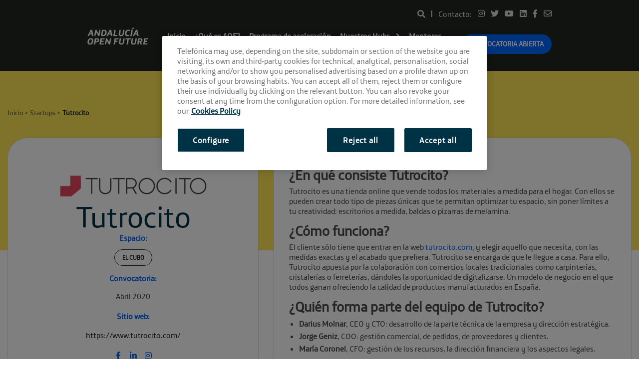

--- FILE ---
content_type: text/html; charset=UTF-8
request_url: https://andalucia.openfuture.org/startups/tutrocito/
body_size: 9527
content:
<!DOCTYPE html><html lang="en-US"><head> <meta charset="UTF-8"> <meta name="viewport" content="width=device-width, initial-scale=1"> <meta name="google-site-verification" content="c5K9jaW3JRrpotso1cNMcHvX9ev8NexzSiMBxrYSmbc" /> <meta name="theme-color" content="#0e6c7e"> <link rel="profile" href="http://gmpg.org/xfn/11"> <link rel="alternate" hreflang="en-US" href="https://andalucia.openfuture.org/startups/tutrocito/" /> <script>(function(d, s, id){var js, fjs = d.getElementsByTagName(s)[0];if (d.getElementById(id)) {return;}js = d.createElement(s); js.id = id;js.src = "//connect.facebook.net/en_US/sdk.js#xfbml=1&version=v2.6";
fjs.parentNode.insertBefore(js, fjs);}(document, 'script', 'facebook-jssdk'));</script><meta name='robots' content='index, follow, max-image-preview:large, max-snippet:-1, max-video-preview:-1' /><title>Tutrocito | Andalucía Open Future</title><meta name="description" content="Tutrocito es una tienda online de decoración, materiales y muebles a medida, donde el cliente puede encontrar fácilmente el producto que busca, con la medida exacta que necesita." /><link rel="canonical" href="https://andalucia.openfuture.org/startups/tutrocito/" /><meta property="og:locale" content="en_US" /><meta property="og:type" content="article" /><meta property="og:title" content="Tutrocito | Andalucía Open Future" /><meta property="og:description" content="Tutrocito es una tienda online de decoración, materiales y muebles a medida, donde el cliente puede encontrar fácilmente el producto que busca, con la medida exacta que necesita." /><meta property="og:url" content="https://andalucia.openfuture.org/startups/tutrocito/" /><meta property="og:site_name" content="Andalucía Open Future" /><meta property="article:publisher" content="https://www.facebook.com/AndaluciaOpenFuture" /><meta property="article:modified_time" content="2021-06-28T06:09:42+00:00" /><meta property="og:image" content="https://andalucia.openfuture.org/wp-content/uploads/2020/05/tutrocito-logo.png" /><meta property="og:image:width" content="1684" /><meta property="og:image:height" content="404" /><meta property="og:image:type" content="image/png" /><meta name="twitter:card" content="summary_large_image" /><meta name="twitter:title" content="Tutrocito | Andalucía Open Future" /><meta name="twitter:description" content="Tutrocito es una tienda online de decoración, materiales y muebles a medida, donde el cliente puede encontrar fácilmente el producto que busca, con la medida exacta que necesita." /><meta name="twitter:image" content="https://andalucia.openfuture.org/wp-content/uploads/2020/05/tutrocito-logo.png" /><meta name="twitter:site" content="@openfuture_and" /><meta name="twitter:label1" content="Est. reading time" /><meta name="twitter:data1" content="1 minute" /><script type="application/ld+json" class="yoast-schema-graph">{"@context":"https://schema.org","@graph":[{"@type":"WebPage","@id":"https://andalucia.openfuture.org/startups/tutrocito/","url":"https://andalucia.openfuture.org/startups/tutrocito/","name":"Tutrocito | Andalucía Open Future","isPartOf":{"@id":"https://andalucia.openfuture.org/#website"},"datePublished":"2020-05-22T15:44:28+00:00","dateModified":"2021-06-28T06:09:42+00:00","description":"Tutrocito es una tienda online de decoración, materiales y muebles a medida, donde el cliente puede encontrar fácilmente el producto que busca, con la medida exacta que necesita.","breadcrumb":{"@id":"https://andalucia.openfuture.org/startups/tutrocito/#breadcrumb"},"inLanguage":"en-US","potentialAction":[{"@type":"ReadAction","target":["https://andalucia.openfuture.org/startups/tutrocito/"]}]},{"@type":"BreadcrumbList","@id":"https://andalucia.openfuture.org/startups/tutrocito/#breadcrumb","itemListElement":[{"@type":"ListItem","position":1,"name":"Inicio","item":"https://andalucia.openfuture.org/"},{"@type":"ListItem","position":2,"name":"Startups","item":"https://andalucia.openfuture.org/startups/"},{"@type":"ListItem","position":3,"name":"Tutrocito"}]},{"@type":"WebSite","@id":"https://andalucia.openfuture.org/#website","url":"https://andalucia.openfuture.org/","name":"Andalucía Open Future","description":"","publisher":{"@id":"https://andalucia.openfuture.org/#organization"},"alternateName":"AOF","potentialAction":[{"@type":"SearchAction","target":{"@type":"EntryPoint","urlTemplate":"https://andalucia.openfuture.org/?s={search_term_string}"},"query-input":"required name=search_term_string"}],"inLanguage":"en-US"},{"@type":"Organization","@id":"https://andalucia.openfuture.org/#organization","name":"Andalucía Open Future","url":"https://andalucia.openfuture.org/","logo":{"@type":"ImageObject","inLanguage":"en-US","@id":"https://andalucia.openfuture.org/#/schema/logo/image/","url":"https://andalucia.openfuture.org/wp-content/uploads/2023/09/favicon-aof-1.png","contentUrl":"https://andalucia.openfuture.org/wp-content/uploads/2023/09/favicon-aof-1.png","width":512,"height":512,"caption":"Andalucía Open Future"},"image":{"@id":"https://andalucia.openfuture.org/#/schema/logo/image/"},"sameAs":["https://www.facebook.com/AndaluciaOpenFuture","https://x.com/openfuture_and","https://www.linkedin.com/grps/Andalucía-Open-Future-8130463-8130463","https://www.youtube.com/channel/UCiROK1cW1psIH4_MS_9wXzg"]}]}</script><link rel='dns-prefetch' href='//andalucia.openfuture.org' /><link rel='dns-prefetch' href='//maxcdn.bootstrapcdn.com' /><link rel="alternate" type="application/rss+xml" title="Andalucía Open Future &raquo; Feed" href="https://andalucia.openfuture.org/feed/" /><link rel="alternate" type="application/rss+xml" title="Andalucía Open Future &raquo; Comments Feed" href="https://andalucia.openfuture.org/comments/feed/" /><link rel="alternate" type="text/calendar" title="Andalucía Open Future &raquo; iCal Feed" href="https://andalucia.openfuture.org/eventos/?ical=1" /><link rel='stylesheet' id='wp-block-library-css' href='https://andalucia.openfuture.org/wp-includes/css/dist/block-library/style.css?ver=6.5.5' type='text/css' media='all' /><style id='classic-theme-styles-inline-css' type='text/css'>.wp-block-button__link{color:#ffffff;background-color:#32373c;border-radius:9999px;box-shadow:none;text-decoration:none;padding:calc(0.667em + 2px) calc(1.333em + 2px);font-size:1.125em}.wp-block-file__button{background:#32373c;color:#ffffff;text-decoration:none}</style><style id='global-styles-inline-css' type='text/css'>body{--wp--preset--color--black:#000000;--wp--preset--color--cyan-bluish-gray:#abb8c3;--wp--preset--color--white:#ffffff;--wp--preset--color--pale-pink:#f78da7;--wp--preset--color--vivid-red:#cf2e2e;--wp--preset--color--luminous-vivid-orange:#ff6900;--wp--preset--color--luminous-vivid-amber:#fcb900;--wp--preset--color--light-green-cyan:#7bdcb5;--wp--preset--color--vivid-green-cyan:#00d084;--wp--preset--color--pale-cyan-blue:#8ed1fc;--wp--preset--color--vivid-cyan-blue:#0693e3;--wp--preset--color--vivid-purple:#9b51e0;--wp--preset--gradient--vivid-cyan-blue-to-vivid-purple:linear-gradient(135deg,rgba(6,147,227,1) 0%,rgb(155,81,224) 100%);--wp--preset--gradient--light-green-cyan-to-vivid-green-cyan:linear-gradient(135deg,rgb(122,220,180) 0%,rgb(0,208,130) 100%);--wp--preset--gradient--luminous-vivid-amber-to-luminous-vivid-orange:linear-gradient(135deg,rgba(252,185,0,1) 0%,rgba(255,105,0,1) 100%);--wp--preset--gradient--luminous-vivid-orange-to-vivid-red:linear-gradient(135deg,rgba(255,105,0,1) 0%,rgb(207,46,46) 100%);--wp--preset--gradient--very-light-gray-to-cyan-bluish-gray:linear-gradient(135deg,rgb(238,238,238) 0%,rgb(169,184,195) 100%);--wp--preset--gradient--cool-to-warm-spectrum:linear-gradient(135deg,rgb(74,234,220) 0%,rgb(151,120,209) 20%,rgb(207,42,186) 40%,rgb(238,44,130) 60%,rgb(251,105,98) 80%,rgb(254,248,76) 100%);--wp--preset--gradient--blush-light-purple:linear-gradient(135deg,rgb(255,206,236) 0%,rgb(152,150,240) 100%);--wp--preset--gradient--blush-bordeaux:linear-gradient(135deg,rgb(254,205,165) 0%,rgb(254,45,45) 50%,rgb(107,0,62) 100%);--wp--preset--gradient--luminous-dusk:linear-gradient(135deg,rgb(255,203,112) 0%,rgb(199,81,192) 50%,rgb(65,88,208) 100%);--wp--preset--gradient--pale-ocean:linear-gradient(135deg,rgb(255,245,203) 0%,rgb(182,227,212) 50%,rgb(51,167,181) 100%);--wp--preset--gradient--electric-grass:linear-gradient(135deg,rgb(202,248,128) 0%,rgb(113,206,126) 100%);--wp--preset--gradient--midnight:linear-gradient(135deg,rgb(2,3,129) 0%,rgb(40,116,252) 100%);--wp--preset--font-size--small:13px;--wp--preset--font-size--medium:20px;--wp--preset--font-size--large:36px;--wp--preset--font-size--x-large:42px;--wp--preset--spacing--20:0.44rem;--wp--preset--spacing--30:0.67rem;--wp--preset--spacing--40:1rem;--wp--preset--spacing--50:1.5rem;--wp--preset--spacing--60:2.25rem;--wp--preset--spacing--70:3.38rem;--wp--preset--spacing--80:5.06rem;--wp--preset--shadow--natural:6px 6px 9px rgba(0,0,0,0.2);--wp--preset--shadow--deep:12px 12px 50px rgba(0,0,0,0.4);--wp--preset--shadow--sharp:6px 6px 0px rgba(0,0,0,0.2);--wp--preset--shadow--outlined:6px 6px 0px -3px rgba(255,255,255,1),6px 6px rgba(0,0,0,1);--wp--preset--shadow--crisp:6px 6px 0px rgba(0,0,0,1)}:where(.is-layout-flex){gap:0.5em}:where(.is-layout-grid){gap:0.5em}body .is-layout-flex{display:flex}body .is-layout-flex{flex-wrap:wrap;align-items:center}body .is-layout-flex > *{margin:0}body .is-layout-grid{display:grid}body .is-layout-grid > *{margin:0}:where(.wp-block-columns.is-layout-flex){gap:2em}:where(.wp-block-columns.is-layout-grid){gap:2em}:where(.wp-block-post-template.is-layout-flex){gap:1.25em}:where(.wp-block-post-template.is-layout-grid){gap:1.25em}.has-black-color{color:var(--wp--preset--color--black) !important}.has-cyan-bluish-gray-color{color:var(--wp--preset--color--cyan-bluish-gray) !important}.has-white-color{color:var(--wp--preset--color--white) !important}.has-pale-pink-color{color:var(--wp--preset--color--pale-pink) !important}.has-vivid-red-color{color:var(--wp--preset--color--vivid-red) !important}.has-luminous-vivid-orange-color{color:var(--wp--preset--color--luminous-vivid-orange) !important}.has-luminous-vivid-amber-color{color:var(--wp--preset--color--luminous-vivid-amber) !important}.has-light-green-cyan-color{color:var(--wp--preset--color--light-green-cyan) !important}.has-vivid-green-cyan-color{color:var(--wp--preset--color--vivid-green-cyan) !important}.has-pale-cyan-blue-color{color:var(--wp--preset--color--pale-cyan-blue) !important}.has-vivid-cyan-blue-color{color:var(--wp--preset--color--vivid-cyan-blue) !important}.has-vivid-purple-color{color:var(--wp--preset--color--vivid-purple) !important}.has-black-background-color{background-color:var(--wp--preset--color--black) !important}.has-cyan-bluish-gray-background-color{background-color:var(--wp--preset--color--cyan-bluish-gray) !important}.has-white-background-color{background-color:var(--wp--preset--color--white) !important}.has-pale-pink-background-color{background-color:var(--wp--preset--color--pale-pink) !important}.has-vivid-red-background-color{background-color:var(--wp--preset--color--vivid-red) !important}.has-luminous-vivid-orange-background-color{background-color:var(--wp--preset--color--luminous-vivid-orange) !important}.has-luminous-vivid-amber-background-color{background-color:var(--wp--preset--color--luminous-vivid-amber) !important}.has-light-green-cyan-background-color{background-color:var(--wp--preset--color--light-green-cyan) !important}.has-vivid-green-cyan-background-color{background-color:var(--wp--preset--color--vivid-green-cyan) !important}.has-pale-cyan-blue-background-color{background-color:var(--wp--preset--color--pale-cyan-blue) !important}.has-vivid-cyan-blue-background-color{background-color:var(--wp--preset--color--vivid-cyan-blue) !important}.has-vivid-purple-background-color{background-color:var(--wp--preset--color--vivid-purple) !important}.has-black-border-color{border-color:var(--wp--preset--color--black) !important}.has-cyan-bluish-gray-border-color{border-color:var(--wp--preset--color--cyan-bluish-gray) !important}.has-white-border-color{border-color:var(--wp--preset--color--white) !important}.has-pale-pink-border-color{border-color:var(--wp--preset--color--pale-pink) !important}.has-vivid-red-border-color{border-color:var(--wp--preset--color--vivid-red) !important}.has-luminous-vivid-orange-border-color{border-color:var(--wp--preset--color--luminous-vivid-orange) !important}.has-luminous-vivid-amber-border-color{border-color:var(--wp--preset--color--luminous-vivid-amber) !important}.has-light-green-cyan-border-color{border-color:var(--wp--preset--color--light-green-cyan) !important}.has-vivid-green-cyan-border-color{border-color:var(--wp--preset--color--vivid-green-cyan) !important}.has-pale-cyan-blue-border-color{border-color:var(--wp--preset--color--pale-cyan-blue) !important}.has-vivid-cyan-blue-border-color{border-color:var(--wp--preset--color--vivid-cyan-blue) !important}.has-vivid-purple-border-color{border-color:var(--wp--preset--color--vivid-purple) !important}.has-vivid-cyan-blue-to-vivid-purple-gradient-background{background:var(--wp--preset--gradient--vivid-cyan-blue-to-vivid-purple) !important}.has-light-green-cyan-to-vivid-green-cyan-gradient-background{background:var(--wp--preset--gradient--light-green-cyan-to-vivid-green-cyan) !important}.has-luminous-vivid-amber-to-luminous-vivid-orange-gradient-background{background:var(--wp--preset--gradient--luminous-vivid-amber-to-luminous-vivid-orange) !important}.has-luminous-vivid-orange-to-vivid-red-gradient-background{background:var(--wp--preset--gradient--luminous-vivid-orange-to-vivid-red) !important}.has-very-light-gray-to-cyan-bluish-gray-gradient-background{background:var(--wp--preset--gradient--very-light-gray-to-cyan-bluish-gray) !important}.has-cool-to-warm-spectrum-gradient-background{background:var(--wp--preset--gradient--cool-to-warm-spectrum) !important}.has-blush-light-purple-gradient-background{background:var(--wp--preset--gradient--blush-light-purple) !important}.has-blush-bordeaux-gradient-background{background:var(--wp--preset--gradient--blush-bordeaux) !important}.has-luminous-dusk-gradient-background{background:var(--wp--preset--gradient--luminous-dusk) !important}.has-pale-ocean-gradient-background{background:var(--wp--preset--gradient--pale-ocean) !important}.has-electric-grass-gradient-background{background:var(--wp--preset--gradient--electric-grass) !important}.has-midnight-gradient-background{background:var(--wp--preset--gradient--midnight) !important}.has-small-font-size{font-size:var(--wp--preset--font-size--small) !important}.has-medium-font-size{font-size:var(--wp--preset--font-size--medium) !important}.has-large-font-size{font-size:var(--wp--preset--font-size--large) !important}.has-x-large-font-size{font-size:var(--wp--preset--font-size--x-large) !important}.wp-block-navigation a:where(:not(.wp-element-button)){color:inherit}:where(.wp-block-post-template.is-layout-flex){gap:1.25em}:where(.wp-block-post-template.is-layout-grid){gap:1.25em}:where(.wp-block-columns.is-layout-flex){gap:2em}:where(.wp-block-columns.is-layout-grid){gap:2em}.wp-block-pullquote{font-size:1.5em;line-height:1.6}</style><link rel='stylesheet' id='contact-form-7-css' href='https://andalucia.openfuture.org/wp-content/plugins/contact-form-7/includes/css/styles.css?ver=5.9.6' type='text/css' media='all' /><link rel='stylesheet' id='easy_load_more-frontend-css' href='https://andalucia.openfuture.org/wp-content/plugins/easy-load-more/assets/css/frontend.css?ver=1.0.0' type='text/css' media='all' /><style id='easy_load_more-frontend-inline-css' type='text/css'>.elm-button{background:#21759B;color:#FFFFFF}.elm-button:hover,.elm-button:active,.elm-button:focus{background:#4d91af}.elm-loading-icon{fill:#FFFFFF;stroke:#FFFFFF}</style><link rel='stylesheet' id='simple-share-buttons-adder-font-awesome-css' href='//maxcdn.bootstrapcdn.com/font-awesome/4.3.0/css/font-awesome.min.css?ver=6.5.5' type='text/css' media='all' /><link rel='stylesheet' id='aof-styles-css' href='https://andalucia.openfuture.org/wp-content/themes/aof/style.css?ver=1.0.4' type='text/css' media='all' /><link rel='stylesheet' id='foundation-css' href='https://andalucia.openfuture.org/wp-content/themes/aof/css/foundation.css?ver=1.0.4' type='text/css' media='all' /><link rel='stylesheet' id='tingle-modal-css' href='https://andalucia.openfuture.org/wp-content/themes/aof/css/tingle.css?ver=1.0.4' type='text/css' media='all' /><link rel='stylesheet' id='fancybox-theme-css' href='https://andalucia.openfuture.org/wp-content/themes/aof/fancybox/source/jquery.fancybox.css?ver=1.0.4' type='text/css' media='all' /><link rel='stylesheet' id='ionicicons-css' href='https://andalucia.openfuture.org/wp-content/themes/aof/css/ionicons.min.css?ver=1.0.4' type='text/css' media='all' /><script type="text/javascript" src="https://andalucia.openfuture.org/wp-includes/js/jquery/jquery.js?ver=3.7.1" id="jquery-core-js"></script><script type="text/javascript" src="https://andalucia.openfuture.org/wp-includes/js/jquery/jquery-migrate.js?ver=3.4.1" id="jquery-migrate-js"></script><script type="text/javascript" id="forms-js-extra">
var object_name = {"templateUrl":"https:\/\/andalucia.openfuture.org\/wp-content\/themes\/aof"};
</script><script type="text/javascript" src="https://andalucia.openfuture.org/wp-content/themes/aof/js/form-event.js?ver=6.5.5" id="forms-js"></script><link rel="https://api.w.org/" href="https://andalucia.openfuture.org/wp-json/" /><link rel="EditURI" type="application/rsd+xml" title="RSD" href="https://andalucia.openfuture.org/xmlrpc.php?rsd" /><link rel='shortlink' href='https://andalucia.openfuture.org/?p=11362' /><link rel="alternate" type="application/json+oembed" href="https://andalucia.openfuture.org/wp-json/oembed/1.0/embed?url=https%3A%2F%2Fandalucia.openfuture.org%2Fstartups%2Ftutrocito%2F" /><link rel="alternate" type="text/xml+oembed" href="https://andalucia.openfuture.org/wp-json/oembed/1.0/embed?url=https%3A%2F%2Fandalucia.openfuture.org%2Fstartups%2Ftutrocito%2F&#038;format=xml" /><meta name="tec-api-version" content="v1"><meta name="tec-api-origin" content="https://andalucia.openfuture.org"><link rel="alternate" href="https://andalucia.openfuture.org/wp-json/tribe/events/v1/" /><meta name="redi-version" content="1.2.2" /><link rel="icon" href="https://andalucia.openfuture.org/wp-content/uploads/2023/09/cropped-favicon-aof-1-1-32x32.png" sizes="32x32" /><link rel="icon" href="https://andalucia.openfuture.org/wp-content/uploads/2023/09/cropped-favicon-aof-1-1-192x192.png" sizes="192x192" /><link rel="apple-touch-icon" href="https://andalucia.openfuture.org/wp-content/uploads/2023/09/cropped-favicon-aof-1-1-180x180.png" /><meta name="msapplication-TileImage" content="https://andalucia.openfuture.org/wp-content/uploads/2023/09/cropped-favicon-aof-1-1-270x270.png" /><style type="text/css" id="wp-custom-css">section#crowdworking-startup{display:none}section#crowdworking-testimonials{display:none}section#crowdworking-mentors{display:none}section#crowdworking-event{display:none}.programa-nav{display:none}.banner-home--info .button{background-color:#E4F94A;margin-right:30px;padding:15px 55px}.banner-home--info,.buttons-hight a{color:#0B3F52;font-size:.9rem;margin-bottom:5px}section.events-data{display:none}section#custom_html-2{display:none}footer.news-date{display:none}section.lasted-post{margin-top:40px}.sng-phasex{display:none !important}section#section-4{}section.row.expanded.sng-join{display:none}div#mc_embed_signup{display:none}.small-12.medium-12.large-6.columns .box-white{display:none}.bg-green.half.green-shadow{margin-bottom:50px}div#mc_embed_signup{display:block !important}</style> <!--[if lte IE 8]><link id="foundation-css" href="//andalucia.openfuture.org/wp-content/themes/aof/css/safari.css" rel="stylesheet" type="text/css" media="all"><div class="browse-happy"><h3>Está usando un navegador <strong>desactualizado y peligroso</strong>. Por favor <a href="http://browsehappy.com/">actualize su navegador</a> para mejorar su experiencia.</h3></div><![endif]--> <!--[if lte IE 9]><link id="foundation-css" href="//andalucia.openfuture.org/wp-content/themes/aof/css/safari.css" rel="stylesheet" type="text/css" media="all"><![endif]-->  <script>(function(w,d,s,l,i){w[l]=w[l]||[];w[l].push({'gtm.start': new Date().getTime(),event:'gtm.js'});var f=d.getElementsByTagName(s)[0], j=d.createElement(s),dl=l!='dataLayer'?'&l='+l:'';j.async=true;j.src= 'https://www.googletagmanager.com/gtm.js?id='+i+dl;f.parentNode.insertBefore(j,f); })(window,document,'script','dataLayer','GTM-KM8NBWD');</script> </head><body class="startups-template-default single single-startups postid-11362 wp-custom-logo tribe-no-js group-blog">  <noscript><iframe src="https://www.googletagmanager.com/ns.html?id=GTM-KM8NBWD" height="0" width="0" style="display:none;visibility:hidden"></iframe></noscript>   <div id="js-off-canvas-menu" class="off-canvas-menu" style="display:none;"> <div class="row"> <div class="logo--menu large-6 columns"> <a href="https://andalucia.openfuture.org/" rel="home"> <img src="https://andalucia.openfuture.org/wp-content/themes/aof/img/header-logo02.png" alt="Andalucía Open Future"> </a> </div> <div class="large-6 columns text-right">  <a id="js-exit-off-canvas" class="exit-off-canvas"><img src="https://andalucia.openfuture.org/wp-content/themes/aof/img/header-close-menu-icon.png" alt="Cerrar"></a> </div> </div> <div class="row menu-expand mobile-menu-container"> <aside class="small-12 medium-6 columns">  <nav class="off-canvas-menu-list main-mobile-menu"> <ul class="no-bullet"> <li id="menu-item-107" class="menu-item menu-item-type-post_type menu-item-object-page menu-item-home menu-item-107"><a href="https://andalucia.openfuture.org/">Inicio</a></li><li id="menu-item-891" class="menu-item menu-item-type-post_type menu-item-object-page menu-item-891"><a href="https://andalucia.openfuture.org/que-es-andalucia-open-future/">¿Qué es AOF?</a></li><li id="menu-item-12950" class="menu-item menu-item-type-custom menu-item-object-custom menu-item-12950"><a href="/programa/">Programa de aceleración</a></li><li id="menu-item-12939" class="menu-item menu-item-type-custom menu-item-object-custom menu-item-has-children menu-item-12939"><a>Nuestros Hubs</a><ul class="sub-menu"><li id="menu-item-132" class="menu-item menu-item-type-post_type menu-item-object-page menu-item-132"><a href="https://andalucia.openfuture.org/reto/el-cubo/">El Cubo</a></li><li id="menu-item-245" class="menu-item menu-item-type-post_type menu-item-object-page menu-item-245"><a href="https://andalucia.openfuture.org/reto/la-farola/">La Farola</a></li><li id="menu-item-244" class="menu-item menu-item-type-post_type menu-item-object-page menu-item-244"><a href="https://andalucia.openfuture.org/reto/el-cable/">El Cable</a></li><li id="menu-item-5103" class="menu-item menu-item-type-post_type menu-item-object-page menu-item-5103"><a href="https://andalucia.openfuture.org/reto/el-patio/">El Patio</a></li></ul></li><li id="menu-item-15036" class="menu-item menu-item-type-custom menu-item-object-custom menu-item-15036"><a href="/mentores">Mentores</a></li><li id="menu-item-15037" class="menu-item menu-item-type-custom menu-item-object-custom menu-item-15037"><a href="/startups/">Startups</a></li><li id="menu-item-18603" class="menu-item menu-item-type-post_type menu-item-object-page current_page_parent menu-item-18603"><a href="https://andalucia.openfuture.org/blog/">Blog</a></li> </ul> <a href="https://www.openfuture.org/es/page/andalucia-open-future-2025-es" class="custom-cta open-cta hide-on-mobile">Convocatoria abierta</a> </nav> </aside> <aside class="small-12 medium-6 columns"> <div class="row"> <div class="small-12 columns mobile-menu-search"> <div class="search-icon"> <a id="js-search-toggle"> <i class="fas fa-search"></i> </a> </div> <div class="menu-separator"></div> <h3>Contacto</h3> </div> <div class="small-12 columns mobile-menu-socials"> <nav class="contact"> <ul class="no-bullet"> <li><a href="https://www.instagram.com/andalucia_openfuture/" title="instagram"><i class="fab fa-instagram" aria-hidden="true"></i></a></li> <li><a href="https://twitter.com/openfuture_and" title="twitter"><i class="fab fa-twitter" aria-hidden="true"></i></a></li> <li><a href="https://www.youtube.com/AndaluciaOpenFuture" title="youtube"><i class="fab fa-youtube" aria-hidden="true"></i></a></li> <li><a href="https://www.linkedin.com/grps/Andaluc%C3%ADa-Open-Future-8130463-8130463?" title="linkedin"><i class="fab fa-linkedin"></i></a></li> <li><a href="https://www.facebook.com/AndaluciaOpenFuture" title="facebook"><i class="fab fa-facebook-f"></i></a></li> <li><a href="mailto:andalucia@openfuture.org" title="email"><i class="far fa-envelope"></i></a></li> </ul> </nav> </div> </div> </aside> </div> </div>   <div id="js-off-canvas-search" class="off-canvas-menu" style="display:none;"> <div class="row"> <div class="logo--menu large-6 columns"> <a href="https://andalucia.openfuture.org/" rel="home"> <img src="https://andalucia.openfuture.org/wp-content/themes/aof/img/header-logo02.png" alt="Andalucía Open Future"> </a> </div> <div class="large-6 columns text-right">  <a id="js-exit-search" class="exit-off-canvas"><img src="https://andalucia.openfuture.org/wp-content/themes/aof/img/header-close-menu-icon.png" alt="Cerrar"></a> </div> </div> <div class="row menu-expand"> <aside class="small-12 medium-6 columns">  <form role="search" method="get" class="off-canvas-search-form row" action="https://andalucia.openfuture.org"> <label class="small-10 columns"> <span class="screen-reader-text">Buscar:</span> <input type="search" class="search-field" placeholder="Buscar …" value="" name="s"> </label> <button type="submit" class="search-submit small-2 columns"> <img src="https://andalucia.openfuture.org/wp-content/themes/aof/img/header-search-icon-02.png" alt="Buscar"> </button>  </form>  </aside> </div> </div>  <div id="page" class="site"> <a class="skip-link show-for-sr" href="#content">Skip to content</a> <header id="js-masthead" class="site-header" role="banner"> <div class="top-bar row align-justify"> <div class="logo large-2 columns">  <p class="site-title show-for-sr">Andalucía Open Future</p> <p class="site-description show-for-sr"></p> <a href="https://andalucia.openfuture.org/" rel="home">  <img class="logo-white" src="https://andalucia.openfuture.org/wp-content/themes/aof/img/header-logo02.png" alt="Andalucía Open Future"> <img class="logo-green" src="https://andalucia.openfuture.org/wp-content/themes/aof/img/header-logo02.png" alt="Andalucía Open Future"> </a> </div> <div class="menu large-10 columns align-right mobile-menu"> <nav class="tab-bar"> <section class="left-small"> <a id="js-off-canvas-toggle" class="left-off-canvas-toggle menu-icon"><span></span></a>  </section> </nav> </div> <div class="menu large-10 columns align-right desktop-menu"> <div class="pre-menu"> <div class="search-icon"> <a id="js-search-toggle"> <i class="fas fa-search"></i> </a> </div> <div class="menu-separator"></div> <p class="mb-0">Contacto:</p> <ul class="no-bullet mb-0 socials"> <li><a href="https://www.instagram.com/andalucia_openfuture/" title="instagram"><i class="fab fa-instagram" aria-hidden="true"></i></a></li> <li><a href="https://twitter.com/openfuture_and" title="twitter"><i class="fab fa-twitter" aria-hidden="true"></i></a></li> <li><a href="https://www.youtube.com/AndaluciaOpenFuture" title="youtube"><i class="fab fa-youtube" aria-hidden="true"></i></a></li> <li><a href="https://www.linkedin.com/grps/Andaluc%C3%ADa-Open-Future-8130463-8130463?" title="linkedin"><i class="fab fa-linkedin"></i></a></li> <li><a href="https://www.facebook.com/AndaluciaOpenFuture" title="facebook"><i class="fab fa-facebook-f"></i></a></li> <li><a href="mailto:andalucia@openfuture.org" title="email"><i class="far fa-envelope"></i></a></li> </ul> </div> <div class="menu-links"> <ul class="no-bullet menu-list"> <li class="menu-item menu-item-type-post_type menu-item-object-page menu-item-home menu-item-107"><a href="https://andalucia.openfuture.org/">Inicio</a></li><li class="menu-item menu-item-type-post_type menu-item-object-page menu-item-891"><a href="https://andalucia.openfuture.org/que-es-andalucia-open-future/">¿Qué es AOF?</a></li><li class="menu-item menu-item-type-custom menu-item-object-custom menu-item-12950"><a href="/programa/">Programa de aceleración</a></li><li class="menu-item menu-item-type-custom menu-item-object-custom menu-item-has-children menu-item-12939"><a>Nuestros Hubs</a><ul class="sub-menu"><li class="menu-item menu-item-type-post_type menu-item-object-page menu-item-132"><a href="https://andalucia.openfuture.org/reto/el-cubo/">El Cubo</a></li><li class="menu-item menu-item-type-post_type menu-item-object-page menu-item-245"><a href="https://andalucia.openfuture.org/reto/la-farola/">La Farola</a></li><li class="menu-item menu-item-type-post_type menu-item-object-page menu-item-244"><a href="https://andalucia.openfuture.org/reto/el-cable/">El Cable</a></li><li class="menu-item menu-item-type-post_type menu-item-object-page menu-item-5103"><a href="https://andalucia.openfuture.org/reto/el-patio/">El Patio</a></li></ul></li><li class="menu-item menu-item-type-custom menu-item-object-custom menu-item-15036"><a href="/mentores">Mentores</a></li><li class="menu-item menu-item-type-custom menu-item-object-custom menu-item-15037"><a href="/startups/">Startups</a></li><li class="menu-item menu-item-type-post_type menu-item-object-page current_page_parent menu-item-18603"><a href="https://andalucia.openfuture.org/blog/">Blog</a></li> </ul> <a href="https://www.openfuture.org/es/page/andalucia-open-future-2025-es" class="custom-cta open-cta hide-on-mobile">Convocatoria abierta</a> </div> </div> </div> </header> <div class="custom-cta-mobile align-justify show-on-mobile"> <div> <a href="https://www.openfuture.org/es/page/andalucia-open-future-2025-es" class="custom-cta open-cta">Convocatoria abierta</a> </div> </div> <div id="content" class="site-content tingle-content-wrapper"><script>jQuery(document).ready(function() {if (document.referrer) {var parts = document.referrer.split('://')[1].split('/'),
protocol = document.referrer.split('://')[0],
host = parts[0],pathName = parts.slice(1).join('/');console.log('Last URI: ' + pathName);};});</script><section class="hero-no-img blog-hero"> <div class="row"> <div class="small-12 medium-12 large-6 columns"> </div> </div></section><div class="row hero-content-top">  <div class="small-12 columns breadcrums"> <p id="breadcrumbs"><span><span><a href="https://andalucia.openfuture.org/">Inicio</a></span> &gt; <span><a href="https://andalucia.openfuture.org/startups/">Startups</a></span> &gt; <span class="breadcrumb_last" aria-current="page"><strong>Tutrocito</strong></span></span></p> </div> <div class="small-12 medium-5 columns sidebar">  <section class="row startup-header"> <div class="small-12 columns"> <img width="300" height="72" src="https://andalucia.openfuture.org/wp-content/uploads/2020/05/tutrocito-logo-300x72.png" class="attachment-medium size-medium" alt="Tutrocito" decoding="async" srcset="https://andalucia.openfuture.org/wp-content/uploads/2020/05/tutrocito-logo-300x72.png 300w, https://andalucia.openfuture.org/wp-content/uploads/2020/05/tutrocito-logo-768x184.png 768w, https://andalucia.openfuture.org/wp-content/uploads/2020/05/tutrocito-logo-1024x246.png 1024w, https://andalucia.openfuture.org/wp-content/uploads/2020/05/tutrocito-logo.png 1684w" sizes="(max-width: 300px) 100vw, 300px" /> </div> <div class="small-12 columns"> <h1>Tutrocito</h1> </div> <div class="small-12 columns"> <ul class="no-bullet"> <li class="taxonomy convocatorias"> <p class="color-primary"><strong>Espacio:</strong></p> <a href="https://andalucia.openfuture.org/reto/el-cubo" class="custom-button-secondary custom-button-secondary-02">El Cubo</a> </li> <li class="taxonomy convocatorias"> <p class="color-primary"><strong>Convocatoria:</strong></p> <p>Abril 2020</p> </li> <li class="website"> <p class="color-primary"><strong>Sitio web:</strong></p> <a href="https://www.tutrocito.com/">https://www.tutrocito.com/</a> </li> </ul> </div> <div class="small-12 columns"> <footer class="entry-footer row align-center startup-social"> <div class="small-2 columns"> <a href="https://www.facebook.com/tutrocito/" target="_blank"><i class="fab fa-facebook-f color-primary"></i></a> </div> <div class="small-2 columns"> <a href="https://www.linkedin.com/company/tutrocito" target="_blank"><i class="fab fa-linkedin-in color-primary"></i></a> </div> <div class="small-2 columns"> <a href="https://www.instagram.com/tutrocito/" target="_blank"><i class="fab fa-instagram color-primary" aria-hidden="true"></i></a> </div> </footer> </div> </section>  <section class="row show-for-small-only"> <div class="small-12 medium-7 columns">  <div id="primary" class="content-area"> <main id="main" class="site-main" role="main"> <article id="post-11362" class="post-11362 startups type-startups status-publish hentry crowdworking-el-cubo convocatoria-abril-2020"> <h3><strong>¿En qué consiste Tutrocito?</strong></h3><p>Tutrocito es una tienda online que vende todos los materiales a medida para el hogar. Con ellos se pueden crear todo tipo de piezas únicas que te permitan optimizar tu espacio, sin poner límites a tu creatividad: escritorios a medida, baldas o pizarras de melamina.</p><h3><strong>¿Cómo funciona?</strong></h3><p>El cliente sólo tiene que entrar en la web <a href="http://tutrocito.com/" target="_blank" rel="noopener noreferrer">tutrocito.com</a>, y elegir aquello que necesita, con las medidas exactas y el acabado que prefiera. Tutrocito se encarga de que le llegue a casa. Para ello, Tutrocito apuesta por la colaboración con comercios locales tradicionales como carpinterías, cristalerías o ferreterías, dándoles la oportunidad de digitalizarse. Un modelo de negocio en el que todos ganan ofreciendo la calidad de productos manufacturados en España.</p><h3><strong>¿Quién forma parte del equipo de Tutrocito?</strong></h3><ul><li><strong>Darius Molnar</strong>, CEO y CTO: desarrollo de la parte técnica de la empresa y dirección estratégica.</li><li><strong>Jorge Geniz</strong>, COO: gestión comercial, de pedidos, de proveedores y clientes.</li><li><strong>María Coronel</strong>, CFO: gestión de los recursos, la dirección financiera y los aspectos legales.</li></ul> </article> </main> </div> </div> </section> <section class=" row startup-content"> <div class="small-12 columns" style="display: none;"> <h4>El equipo</h4> <ul class="no-bullet row align-middle"> <li class="small-4 medium-4 large-3" style="padding:5px;"> <a class="fancybox" rel="group" href="https://andalucia.openfuture.org/wp-content/uploads/2020/05/Equipo-Tutrocito.jpg" title="" target="_blank"> <img src="https://andalucia.openfuture.org/wp-content/uploads/2020/05/Equipo-Tutrocito-150x150.jpg" alt="Equipo de Tutrocito" /> </a>  </li> </ul> <div class="clearfix"></div> </div> <div class="small-12 columns"> </div> </section> </div>  <div class="small-12 medium-7 columns show-for-medium">  <div id="primary" class="content-area"> <main id="main" class="site-main" role="main"> <article id="post-11362" class="post-11362 startups type-startups status-publish hentry crowdworking-el-cubo convocatoria-abril-2020"> <h3><strong>¿En qué consiste Tutrocito?</strong></h3><p>Tutrocito es una tienda online que vende todos los materiales a medida para el hogar. Con ellos se pueden crear todo tipo de piezas únicas que te permitan optimizar tu espacio, sin poner límites a tu creatividad: escritorios a medida, baldas o pizarras de melamina.</p><h3><strong>¿Cómo funciona?</strong></h3><p>El cliente sólo tiene que entrar en la web <a href="http://tutrocito.com/" target="_blank" rel="noopener noreferrer">tutrocito.com</a>, y elegir aquello que necesita, con las medidas exactas y el acabado que prefiera. Tutrocito se encarga de que le llegue a casa. Para ello, Tutrocito apuesta por la colaboración con comercios locales tradicionales como carpinterías, cristalerías o ferreterías, dándoles la oportunidad de digitalizarse. Un modelo de negocio en el que todos ganan ofreciendo la calidad de productos manufacturados en España.</p><h3><strong>¿Quién forma parte del equipo de Tutrocito?</strong></h3><ul><li><strong>Darius Molnar</strong>, CEO y CTO: desarrollo de la parte técnica de la empresa y dirección estratégica.</li><li><strong>Jorge Geniz</strong>, COO: gestión comercial, de pedidos, de proveedores y clientes.</li><li><strong>María Coronel</strong>, CFO: gestión de los recursos, la dirección financiera y los aspectos legales.</li></ul> </article> </main> </div> </div> </div><section class="banner-programa row expanded align-middle"></section> <script type="text/javascript">jQuery(document).ready(function() {jQuery(".fancybox").fancybox();});</script></div><footer id="colophon" class="site-footer" role="contentinfo"> <div class="footer-second row"> <div class="small-12 medium-12 large-3 columns"> <a href="https://andalucia.openfuture.org/" rel="home"> <img class="footer-logo" src="https://andalucia.openfuture.org/wp-content/themes/aof/img/logo-aof-footer.svg" alt="Andalucía Open Future"> </a> <ul class="no-bullet footer-social"> <li><a href="https://www.instagram.com/andalucia_openfuture/" title="instagram"><i class="fab fa-instagram" aria-hidden="true"></i></a></li> <li><a href="https://twitter.com/openfuture_and" title="twitter"><i class="fab fa-twitter" aria-hidden="true"></i></a></li> <li><a href="https://www.youtube.com/AndaluciaOpenFuture" title="youtube"><i class="fab fa-youtube" aria-hidden="true"></i></a></li> <li><a href="https://www.linkedin.com/grps/Andaluc%C3%ADa-Open-Future-8130463-8130463?" title="linkedin"><i class="fab fa-linkedin"></i></a></li> <li><a href="https://www.facebook.com/AndaluciaOpenFuture" title="facebook"><i class="fab fa-facebook-f"></i></a></li> <li><a href="mailto:andalucia@openfuture.org" title="email"><i class="far fa-envelope"></i></a></li> </ul> </div> <div class="small-12 medium-12 large-9 columns"> <div class="row"> <div class="small-12 medium-4 columns"> <section id="nav_menu-4" class="widget widget_nav_menu"><h2 class="widget-title">Hubs de aceleración</h2><div class="menu-footer-menu-3-container"><ul id="menu-footer-menu-3" class="menu"><li id="menu-item-262" class="menu-item menu-item-type-post_type menu-item-object-page menu-item-262"><a href="https://andalucia.openfuture.org/reto/el-cubo/">El Cubo</a></li><li id="menu-item-261" class="menu-item menu-item-type-post_type menu-item-object-page menu-item-261"><a href="https://andalucia.openfuture.org/reto/la-farola/">La Farola</a></li><li id="menu-item-260" class="menu-item menu-item-type-post_type menu-item-object-page menu-item-260"><a href="https://andalucia.openfuture.org/reto/el-cable/">El Cable</a></li><li id="menu-item-5104" class="menu-item menu-item-type-post_type menu-item-object-page menu-item-5104"><a href="https://andalucia.openfuture.org/reto/el-patio/">El Patio</a></li></ul></div></section> </div> <div class="small-12 medium-4 columns"> <section id="nav_menu-7" class="widget widget_nav_menu"><h2 class="widget-title">Programa de aceleración</h2><div class="menu-footer-menu-2-container"><ul id="menu-footer-menu-2" class="menu"><li id="menu-item-18486" class="menu-item menu-item-type-post_type menu-item-object-page menu-item-18486"><a href="https://andalucia.openfuture.org/donde-quieres-acelerar-tu-startup/">Sobre el programa de aceleración</a></li><li id="menu-item-18487" class="menu-item menu-item-type-post_type menu-item-object-page menu-item-18487"><a href="https://andalucia.openfuture.org/que-es-andalucia-open-future/">Qué es Andalucía Open Future</a></li><li id="menu-item-18488" class="menu-item menu-item-type-custom menu-item-object-custom menu-item-18488"><a href="/mentores/">Mentores</a></li><li id="menu-item-18489" class="menu-item menu-item-type-custom menu-item-object-custom menu-item-18489"><a href="/startups/">Startups</a></li></ul></div></section> </div> <div class="small-12 medium-4 columns"> <section id="nav_menu-3" class="widget widget_nav_menu"><div class="menu-footer-menu-1-container"><ul id="menu-footer-menu-1" class="menu"><li id="menu-item-18609" class="menu-item menu-item-type-post_type menu-item-object-page menu-item-18609"><a href="https://andalucia.openfuture.org/sala-prensa/">Sala de prensa</a></li><li id="menu-item-18481" class="menu-item menu-item-type-post_type menu-item-object-page current_page_parent menu-item-18481"><a href="https://andalucia.openfuture.org/blog/">Blog</a></li><li id="menu-item-18482" class="menu-item menu-item-type-custom menu-item-object-custom menu-item-18482"><a href="/aviso-legal/">Política de privacidad</a></li><li id="menu-item-18483" class="menu-item menu-item-type-custom menu-item-object-custom menu-item-18483"><a href="https://www.openfuture.org/es/page/politica-de-cookies-es">Sobre las cookies</a></li></ul></div></section> </div> </div> </div> <div class="small-12 medium-12 large-12 columns aling-center footer-rights">  <div class="site-info text-center"> <p> Telefónica S.A. Todos los derechos reservados &copy; </p> </div> </div> </div> <a href="#" class="topbutton"></a></footer></div><script>function loadScript(a){var b=document.getElementsByTagName("head")[0],c=document.createElement("script");c.type="text/javascript",c.src="https://tracker.metricool.com/app/resources/be.js",c.onreadystatechange=a,c.onload=a,b.appendChild(c)}loadScript(function(){beTracker.t({hash:'8fe08d21b42129604a728870041744c7'})})</script><script>( function ( body ) {'use strict';body.className = body.className.replace( /\btribe-no-js\b/, 'tribe-js' );} )( document.body );</script><script> var tribe_l10n_datatables = {"aria":{"sort_ascending":": activate to sort column ascending","sort_descending":": activate to sort column descending"},"length_menu":"Show _MENU_ entries","empty_table":"No data available in table","info":"Showing _START_ to _END_ of _TOTAL_ entries","info_empty":"Showing 0 to 0 of 0 entries","info_filtered":"(filtered from _MAX_ total entries)","zero_records":"No matching records found","search":"Search:","all_selected_text":"All items on this page were selected. ","select_all_link":"Select all pages","clear_selection":"Clear Selection.","pagination":{"all":"All","next":"Next","previous":"Previous"},"select":{"rows":{"0":"","_":": Selected %d rows","1":": Selected 1 row"}},"datepicker":{"dayNames":["Sunday","Monday","Tuesday","Wednesday","Thursday","Friday","Saturday"],"dayNamesShort":["Sun","Mon","Tue","Wed","Thu","Fri","Sat"],"dayNamesMin":["S","M","T","W","T","F","S"],"monthNames":["January","February","March","April","May","June","July","August","September","October","November","December"],"monthNamesShort":["January","February","March","April","May","June","July","August","September","October","November","December"],"monthNamesMin":["Jan","Feb","Mar","Apr","May","Jun","Jul","Aug","Sep","Oct","Nov","Dec"],"nextText":"Next","prevText":"Prev","currentText":"Today","closeText":"Done","today":"Today","clear":"Clear"}}; </script><link rel='stylesheet' id='font-awesome-css' href='https://andalucia.openfuture.org/wp-content/themes/aof/css/font-awesome.min.css?ver=1.0.4' type='text/css' media='all' /><link rel='stylesheet' id='font-awesome-5-css' href='https://andalucia.openfuture.org/wp-content/themes/aof/css/font-awesome-5/all.min.css?ver=1.0.4' type='text/css' media='all' /><style id='core-block-supports-inline-css' type='text/css'></style><script type="text/javascript" src="https://andalucia.openfuture.org/wp-content/plugins/contact-form-7/includes/swv/js/index.js?ver=5.9.6" id="swv-js"></script><script type="text/javascript" id="contact-form-7-js-extra">
var wpcf7 = {"api":{"root":"https:\/\/andalucia.openfuture.org\/wp-json\/","namespace":"contact-form-7\/v1"}};
</script><script type="text/javascript" src="https://andalucia.openfuture.org/wp-content/plugins/contact-form-7/includes/js/index.js?ver=5.9.6" id="contact-form-7-js"></script><script type="text/javascript" src="https://andalucia.openfuture.org/wp-content/plugins/easy-load-more/assets/js/frontend.min.js?ver=1.0.0" id="easy_load_more-frontend-js"></script><script type="text/javascript" src="https://andalucia.openfuture.org/wp-content/plugins/simple-share-buttons-adder/js/ssba.js?ver=6.5.5" id="simple-share-buttons-adder-ssba-js"></script><script type="text/javascript" id="simple-share-buttons-adder-ssba-js-after">
Main.boot( [] );
</script><script type="text/javascript" src="https://andalucia.openfuture.org/wp-content/themes/aof/js/vendor/foundation.min.js?ver=1.0.4" id="foundation-js-js"></script><script type="text/javascript" src="https://andalucia.openfuture.org/wp-content/themes/aof/js/functions.js?ver=1.0.4" id="custom-js-js"></script><script type="text/javascript" src="https://andalucia.openfuture.org/wp-content/themes/aof/js/tingle.min.js?ver=1.0.4" id="minimodal-js"></script><script type="text/javascript" src="https://andalucia.openfuture.org/wp-content/themes/aof/fancybox/source/jquery.fancybox.pack.js?ver=1.0.4" id="fancybox-js-js"></script><script type="text/javascript" src="https://andalucia.openfuture.org/wp-content/themes/aof/js/app.js?ver=1.0.4" id="foundation-init-js-js"></script><script type="text/javascript" src="https://andalucia.openfuture.org/wp-content/themes/aof/js/navigation.js?ver=1.0.4" id="aof-navigation-js"></script><script type="text/javascript" src="https://andalucia.openfuture.org/wp-content/themes/aof/js/skip-link-focus-fix.js?ver=1.0.4" id="aof-skip-link-focus-fix-js"></script><script type="text/javascript" src="https://andalucia.openfuture.org/wp-content/themes/aof/js/isotope.pkgd.min.js?ver=1.0.4" id="isotope-js-js"></script><script type="text/javascript" src="https://andalucia.openfuture.org/wp-content/themes/aof/js/topbutton.js?ver=1.0.4" id="scrolltop-js-js"></script><script type="text/javascript" src="https://andalucia.openfuture.org/wp-content/themes/aof/js/cowork.js?ver=1.0.4" id="cowork-js-js"></script><script id='st_insights_js' type="text/javascript" src="https://ws.sharethis.com/button/st_insights.js?publisher=4d48b7c5-0ae3-43d4-bfbe-3ff8c17a8ae6&amp;product=simpleshare" id="ssba-sharethis-js"></script><script type="text/javascript">var elm_button_vars = { wrapper: '#js-content-results' };</script><script>function setHeightSlide() {maxHeightSlidesHome = 0;for (var i = 0; i < slideshome.length; i++) {console.log('slideshome[i].height', slideshome[i].offsetHeight, i);if (slideshome[i].offsetHeight > maxHeightSlidesHome) {maxHeightSlidesHome = slideshome[i].offsetHeight;}}for (var i = 0; i < slideshome.length; i++) {slideshome[i].style.height = maxHeightSlidesHome + 'px';parentSlideshome[i].style.height = maxHeightSlidesHome + 'px';}maxBannerHomeFooter = 0;for (var i = 0; i < bannershomefooter.length; i++) {console.log('bannershomefooter[i].height', bannershomefooter[i].offsetHeight);if (bannershomefooter[i].offsetHeight > maxBannerHomeFooter) {maxBannerHomeFooter = bannershomefooter[i].offsetHeight;}}for (var i = 0; i < bannershomefooter.length; i++) {bannershomefooter[i].style.height = maxBannerHomeFooter + 'px'
}contentAll[0].style.height = (maxHeightSlidesHome + maxBannerHomeFooter) + 'px';}</script></body></html>

--- FILE ---
content_type: text/css
request_url: https://andalucia.openfuture.org/wp-content/themes/aof/style.css?ver=1.0.4
body_size: 21620
content:
:root{
    --color-black: #212721;
    --color-yellow: #FFE554;
    --color-blue: #0066FF;
    --color-white: #FFFFFF;
    --color-grey-01: #F5F5F5;
    --color-grey-02: #DCDCDC;
    --color-grey-03: #BDBDBD;
    --color-grey-04: #8B8B8B;
    --color-grey-05: #545454;
    --color-ambar: #EAC344;
}

.post-3966 footer.entry-footer,
.postid-3966 aside.entry-data p:first-child,
[hidden],
template {
    display: none
}

hr,
legend {
    border: 0
}

legend,
td,
th {
    padding: 0
}

hr,
p {
    margin-bottom: 1.5em
}

.site-content,
sub,
sup {
    position: relative
}

pre,
textarea {
    overflow: auto
}

.aligncenter,
.clear:after,
.comment-content:after,
.entry-content:after,
.off-canvas-menu-list,
.page-links,
.site-content:after,
.site-footer:after,
.site-header:after,
body.ie10 .row,
body.safari .row,
h1,
h2,
h3,
h4,
h5,
h6 {
    clear: both
}

html {
    font-family: sans-serif;
    -webkit-text-size-adjust: 100%;
    -ms-text-size-adjust: 100%;
    overflow-x: hidden;
    box-sizing: border-box
}

body {
    margin: 0;
    background: #fff !important;
}

article,
aside,
details,
figcaption,
figure,
footer,
header,
main,
menu,
nav,
section,
summary {
    display: block
}

section {
    margin-bottom: 20px
}

audio,
canvas,
progress,
video {
    display: inline-block;
    vertical-align: baseline
}

audio:not([controls]) {
    display: none;
    height: 0
}

a {
    background-color: transparent;
    color: var(--color-blue);
}

abbr[title] {
    border-bottom: 1px dotted
}

.bold,
b,
strong {
    font-weight: 700
}

cite,
dfn,
em,
i {
    font-style: italic
}

h1 {
    margin: .67em 0
}

mark {
    color: #000
}

small {
    font-size: 80%
}

sub,
sup {
    font-size: 75%;
    line-height: 0;
    vertical-align: baseline
}

sup {
    top: -.5em
}

sub {
    bottom: -.25em
}

svg:not(:root) {
    overflow: hidden
}

hr {
    box-sizing: content-box;
    background-color: #ccc;
    height: 1px
}

code,
kbd,
pre,
samp {
    font-family: monospace, monospace;
    font-size: 1em
}

button,
input,
optgroup,
select,
textarea {
    color: inherit;
    font: inherit;
    margin: 0
}

button {
    overflow: visible
}

button,
select {
    text-transform: none
}

button,
html input[type=button],
input[type=reset],
input[type=submit] {
    -webkit-appearance: button;
    cursor: pointer
}

button[disabled],
html input[disabled] {
    cursor: default
}

button::-moz-focus-inner,
input::-moz-focus-inner {
    border: 0;
    padding: 0
}

input[type=checkbox],
input[type=radio] {
    box-sizing: border-box;
    padding: 0
}

input[type=number]::-webkit-inner-spin-button,
input[type=number]::-webkit-outer-spin-button {
    height: auto
}

input[type=search]::-webkit-search-cancel-button,
input[type=search]::-webkit-search-decoration {
    -webkit-appearance: none
}

fieldset {
    border: 1px solid silver;
    margin: 0 2px;
    padding: .35em .625em .75em
}

dt,
optgroup {
    font-weight: 700
}

@font-face {
    font-family: telefonica_cap;
    src: url(fonts/telefonica_cap.otf);
    font-weight: 400
}

@font-face {
    font-family: telefonica_cap;
    src: url(fonts/telefonica_cap.ttf);
    font-weight: 400
}

@font-face {
    font-family: telefonicaheadline-light;
    src: url(fonts/telefonicaheadline-light.otf);
    font-weight: lighter
}

@font-face {
    font-family: telefonicatext-bold;
    src: url(fonts/telefonicatext-bold.otf);
    font-weight: bolder
}

@font-face {
    font-family: telefonicatext-italic;
    src: url(fonts/telefonicatext-italic.otf);
    font-weight: 400
}

@font-face {
    font-family: telefonicatext-regular;
    src: url(fonts/telefonicatext-regular.otf);
    font-weight: 400
}

.fas,
.fab,
.far{
    font-family: 'FontAwesome';
}

h1 {
    font-family: telefonicatext-regular, sans-serif !important;
    font-style: normal !important;
    font-weight: 500 !important;
    font-size: 60px !important;
    line-height: 50px !important;
}

h2 {
    font-family: telefonicatext-regular, sans-serif !important;
    font-style: normal !important;
    font-weight: 700 !important;
    font-size: 45px !important;
    line-height: 45px !important;
}

h3 {
    font-family: telefonicatext-regular, sans-serif !important;
    font-style: normal !important;
    font-weight: 700 !important;
    font-size: 28px !important;
    line-height: 28px !important;
}

h4 {
    font-family: telefonicatext-regular, sans-serif !important;
    font-style: normal !important;
    font-weight: 700 !important;
    font-size: 24px !important;
    line-height: 24px !important;
}

p {
    font-family: telefonicatext-regular, sans-serif !important;
    font-style: normal !important;
    font-weight: 400 !important;
    font-size: 16px !important;
    line-height: 20px !important;
}

@media only screen and (max-width: 1024px){
    h1 {
        font-size: 40px !important;
        line-height: 40px !important;
    }
    
    h2 {
        font-size: 36px !important;
        line-height: 36px !important;
    }
    
    h3 {
        font-size: 24px !important;
        line-height: 28px !important;
    }
    
    h4 {
        font-size: 18px !important;
        line-height: 18px !important;
    }
    
    p {
        font-size: 15px !important;
        line-height: 20px !important;
    }
}

.color-primary{
    color: var(--color-blue);
}

.color-black{
    color: var(--color-black);
}

.color-white{
    color: var(--color-white);
}

.font-weight-700{
    font-weight: 700 !important;
}

.w-100{
    width: 100%;
}

.text-uppercase{
    text-transform: uppercase;
}

.text-underline{
    text-decoration: underline;
}

body,
button,
input,
select,
textarea {
    color: #404040;
    font-family: telefonicatext-regular, sans-serif !important;
    font-size: 1rem;
    line-height: 1.5
}

blockquote {
    margin: 0 1.5em
}

pre {
    background: #eee;
    font-family: "Courier 10 Pitch", Courier, monospace;
    font-size: .9375rem;
    line-height: 1.6;
    margin-bottom: 1.6em;
    max-width: 100%;
    padding: 1.6em
}

code,
kbd,
tt,
var {
    font-family: Monaco, Consolas, "Andale Mono", "DejaVu Sans Mono", monospace;
    font-size: .9375rem
}

abbr,
acronym {
    border-bottom: 1px dotted #666;
    cursor: help
}

ins,
mark {
    background: #fff9c0;
    text-decoration: none
}

big {
    font-size: 125%
}

blockquote:after,
blockquote:before,
q:after,
q:before {
    content: ""
}

blockquote,
q {
    quotes: """"
}

ol,
ul {
    margin: 0 0 1.5em 3em
}

ul {
    list-style: disc
}

ol {
    list-style: decimal
}

.banner-programa li,
.list-universities li,
.no-bullet ul,
.point-maps li,
.sidebar-green li {
    list-style: none
}

li>ol,
li>ul {
    margin-bottom: 0;
    margin-left: 1.5em
}

dd {
    margin: 0 1.5em 1.5em
}

figure {
    margin: 1em 0
}

table {
    border-collapse: collapse;
    border-spacing: 0;
    margin: 0 0 1.5em;
    width: 100%
}

.search-submit{
    background-color: transparent !important;
}

.button-negative,
.button.negative {
    display: inline-block;
    -webkit-appearance: none;
    -moz-appearance: none;
    border: 2px solid var(--color-blue);
    color: var(--color-blue);
    background-color: #fff;
    padding: 10px 20px;
    border-radius: 10px;
    line-height: 1;
    margin: 10px 20px
}

a.button-white {
    display: inline-block;
    -webkit-appearance: none;
    -moz-appearance: none;
    border: solid 2px #fff;
    color: #32a5b4;
    background-color: transparent;
    padding: 10px 20px;
    border-radius: 10px;
    line-height: 1;
    margin: 0px 20px;
}

.button.negative:hover {
    color: #fff
}

.button-white:hover {
    opacity: 0.8;
}

button.button,
a.button {
    border-radius: 100px;
    text-align: center;
}

.row{
    max-width: 80em !important;
}

.row.expanded{
    max-width: none !important;
}

.border-green label,
.highlight-title,
.post-1932 .entry-title,
.read-more,
.text-green {
    color: #32a5b4
}

.screen-reader-text {
    display: none !important
}

.visible-for-large-up,
.visible-for-medium-up {
    display: none
}

.separator {
    border: 1px solid #32a5b4;
    width: 50%;
    display: block;
    margin: 10px auto
}

.space {
    margin: 20px auto
}

.no-bullet ul {
    margin-left: 0
}

.alignleft {
    float: left;
    margin: .375em 1.75em 1.75em 0
}

.aligncenter {
    display: block;
    margin: 0 auto 1.75em
}

.alignright {
    float: right;
    margin: .375em 0 1.75em 1.75em
}

.togglecontent a{
    color: var(--color-blue);
}

.mt20 {
    margin-top: 20px
}

.pl10 {
    padding: 0 10px
}

.pd20 {
    padding: 20px;
}

.text-green {
    color: #003A4A;
}

.text-green-light {
    color: #32a5b4;
}

.text-white {
    color: #fff;
}

.green {
    background-color: #003A4A
}

.content-justify {
    max-width: 74.9375em !important;
    margin: 40px auto !important
}

.border-green {
    border: 2px solid #32a5b4
}

.border-green.columns {
    padding: 30px
}

.margin-negative {
    margin-top: -18%
}

.round {
    border-radius: 20px;
}

.pill {
    border-radius: 100px;
}

.green-shadow {
    box-shadow: -15px 15px 0px 0px #004052
}

.shadow-box {
    padding: 0;
    border-radius: 8px;
    background-color: #fbfbfb;
    box-shadow: 0 2px 4px 1px rgba(0, 0, 0, .15)
}

.shadow-box.full-height {
    height: 100%;
    margin: 0 1px
}

.half {
    margin: 40px;
    height: auto !important;
}

.timming-table {
    max-width: 1000px;
    margin: 0 auto;
    background-color: #fff;
    border-radius: 8px
}

.blue {
    background-color: #0aa3b0;
    color: #fff
}

.darkgreen {
    background-color: #0e6c7e;
    color: #fff
}

.gray-day {
    background-color: #d8d8d8
}

.green-day {
    background-color: #7dc45a;
    color: #fff
}

.marine-day {
    background-color: navy;
    color: #fff
}

.aguamarine-day {
    background-color: #7fffd4
}

.white {
    background-color: #fff
}

.yellow-day {
    background-color: #ff0
}

.orange {
    background-color: #d87c00;
    color: #fff
}

.week-day .row {
    background-color: #f1f1f1
}

.week-day .row.month-gray {
    background-color: #d8d8d8
}

.text-left {
    text-align: left;
}

.text-center {
    text-align: center;
}

.text-right {
    text-align: right;
}

a.button:hover,
button:hover,
input[type=button]:hover,
input[type=reset]:hover,
input[type=submit]:hover {
    background-color: var(--color-blue);
    color: #fff
}

.site-info a:visited {
    color: #80a4ac;
}

.mc-field-group a:visited {
    color: #80a4ac;
}

.aguamarine-day,
.blue,
.darkgreen,
.empty,
.gray-day,
.green-day,
.marine-day,
.orange,
.white,
.yellow-day {
    min-width: 60%;
    border-radius: 100px;
    margin: 5px auto;
    padding: 5px;
    letter-spacing: 1px
}

.section-button a.button,
.section-button button.button {
    margin: 10px auto
}

.calendar-explain>div {
    width: 57px;
    height: 30px
}

.week-day {
    font-size: 12px
}

.scrolloff {
    pointer-events: none
}

.tribe-bar-view-list a.tribe-icon-month,
.tribe-bar-views-list span.tribe-icon-month,
.tribe-select2-results-views .tribe-icon-month {
    background-image: url(/wp-content/uploads/2016/11/calendar-icon.png) !important
}

a,
button,
i {
    transition: all .3s ease-in-out
}

button.button {
    padding: 10px 40px
}

button.button>a {
    color: #fff
}

button.button.negative>a {
    color: #32a5b4
}

a.button,
button.button:hover>a {
    color: #fff
}

button.button:hover {
    background-color: #1f99a7;
    color: #fff
}

a.button {
    padding: 15px 55px;
    display: inline-block
}

a.button.negative {
    color: #034;
    border: none;
    font-weight: bold;
    text-transform: uppercase;
    box-shadow: 3px 3px 10px;
}

button,
input[type=button],
input[type=reset],
input[type=submit] {
    -webkit-appearance: none;
    -moz-appearance: none;
    background: var(--color-blue);
    color: #fff;
    padding: 12px 50px;
    border: 0;
    border-radius: 10px;
    line-height: 1
}

button.round,
input.btn-round {
    border-radius: 50px;
}

button.full-width {
    width: 100%;
}

button:active,
button:focus,
input[type=button]:active,
input[type=button]:focus,
input[type=reset]:active,
input[type=reset]:focus,
input[type=submit]:active,
input[type=submit]:focus {
    border-color: #aaa #bbb #bbb
}

input[type=text],
input[type=email],
input[type=url],
input[type=password],
input[type=tel],
input[type=range],
input[type=date],
input[type=month],
input[type=week],
input[type=time],
input[type=datetime],
input[type=datetime-local],
input[type=color],
input[type=number],
input[type=search],
textarea {
    color: #666;
    border-radius: 10px;
    padding: 3px
}

select {
    border: 1px solid #ccc
}

input[type=text]:focus,
input[type=email]:focus,
input[type=url]:focus,
input[type=password]:focus,
input[type=tel]:focus,
input[type=range]:focus,
input[type=date]:focus,
input[type=month]:focus,
input[type=week]:focus,
input[type=time]:focus,
input[type=datetime]:focus,
input[type=datetime-local]:focus,
input[type=color]:focus,
input[type=number]:focus,
input[type=search]:focus,
textarea:focus {
    color: #111
}

textarea {
    width: 100%
}

.logo img,
.logo--menu img {
    max-width: 200px;
    width: 100%;
}

.open-convo {
    padding: 20px;
}

.fixed .open-convo {
    color: #fff;
}

.search-icon {
    font-size: 1em;
    margin-right: 3%
}

.header-bg-page {
    margin-top: -105px;
    padding-top: 105px
}

a {
    color: #13C0D7
}

a:active,
a:focus,
a:hover {
    color: #191970
}

a:focus {
    outline: dotted thin
}

a:active,
a:hover {
    outline: 0
}

.nav-links {
    font-size: 1.5em
}

.nav-links .page-numbers:not(:last-child) {
    margin: 0 5px 0 0;
}

.nav-links .page-numbers:last-child {
    margin: 0;
}

.page-numbers {
    padding: 10px;
    margin: 5px;
    font-size: 24px;
    font-family: telefonicatext-regular, sans-serif !important;
    font-style: normal;
    font-weight: 700;
    line-height: 24px;
    color: var(--color-grey-03);
    border-radius: 15px;
    border: 1px solid var(--color-grey-03);
    padding: 3px 8px;
}

.page-numbers:hover {
    color: var(--color-blue);
    border: 1px solid var(--color-blue);
}

.page-numbers.current {
    color: var(--color-blue);
    border: 1px solid var(--color-blue);
}

.navigation.pagination .next,
.navigation.pagination .prev {
    color: var(--color-blue);
    border: none;
}

.nav-links .next.page-numbers:before,
.nav-links .prev.page-numbers:before {
    content: ""
}

@media screen and (min-width:60em) {
    .nav-links {
        font-size: 1em
    }
}

.js-next-slider-news,
.js-prev-slider-news {
    position: absolute;
    top: 150px;
    z-index: 9;
    border-radius: 100px;
    background-color: #358393;
    width: 35px;
    height: 35px;
    text-align: center;
    box-shadow: 1px 1px 5px 2px;
    cursor: pointer
}

.js-prev-slider-news {
    left: 35px
}

.js-next-slider-news {
    right: 35px
}

.menu-expand {
    margin-top: 50px
}

.menu-expand aside {
    z-index: 10;
    margin: 20px auto
}

.left-small {
    margin: 0
}

.menu-expand .search-field,
.menu-expand .search-field:focus {
    background-color: rgba(0, 0, 0, 0);
    font-size: 2em;
    color: #fff;
    height: 70px;
    border: none;
    box-shadow: none;
    border-bottom: solid #fff 1px;
    border-radius: 0
}

.menu-expand .search-field:focus {
    box-shadow: 1px 1px 30px #616161;
    border-radius: 5px 5px 0 0
}

.menu-expand .search-submit {
    background: 0 0;
    padding: 0;
    border: none;
    box-shadow: none;
    font-size: 2em
}

.menu-expand .search-field::-webkit-input-placeholder {
    color: #fff
}

.menu-expand .search-field:-moz-placeholder {
    color: #fff
}

.menu-expand .search-field::-moz-placeholder {
    color: #fff
}

.menu-expand .search-field:-ms-input-placeholder {
    color: #fff
}

.off-canvas-menu {
    z-index: 9999;
    position: absolute;
    background-color: var(--color-black);
    padding: 10px 20px;
    width: 100%;
    height: 20000px
}

.exit-off-canvas {
    color: #fff;
    font-size: 3em
}

.site-header {
    width: 100%;
    z-index: 9;
    background-color: var(--color-black);
    padding: 15px 0 10px;
    -webkit-transition: all .7s ease;
    -moz-transition: all .7s ease;
    -o-transition: all .7s ease;
    transition: all .7s ease;
    left: 0;
    top: 0;
}

.site-header.fixed {
    background-color: var(--color-black);
}

.site-header .logo-green,
.site-header.fixed .logo-white {
    display: none
}

.site-header.fixed .logo-green {
    display: inline-block
}

.site-header.fixed nav.tab-bar:before {
    color: #fff;
}

.site-header.fixed .menu-icon::before {
    background: #fff;
    box-shadow: 0 20px 0 #fff
}

.site-header.fixed .menu-icon::after {
    background: #fff;
    box-shadow: 0 10px 0 #fff
}

.site-header.fixed .search-icon a {
    color: #fff
}

.site-header.fixed .site-header nav.tab-bar:before {
    content: 'MENÚ';
    margin-left: -8px;
    color: #fff;
}

.menu-item-has-children>a:after {
    font-size: 1em;
    content: '\f105';
    font-family: "Font Awesome 5 Free";
    font-weight: 900;
    font-style: normal;
    margin: 0 0 0 10px;
    text-decoration: none
}

.off-canvas-menu-list {
    font-family: telefonicaheadline-light, sans-serif;
    display: block;
    float: left;
    width: 100%
}

.off-canvas-menu ul {
    list-style: none;
    margin: 0;
    padding-left: 0
}

.off-canvas-menu li {
    position: relative
}

.off-canvas-menu a {
    display: block;
    text-decoration: none;
    font-size: 1.6em;
    color: #fff
}

.off-canvas-menu ul ul {
    display: none;
    transition: max-height .8s, opacity .7s linear
}

.owl-fade-in,
.owl-fade-out {
    transition: all .5s ease-in-out
}

.off-canvas-menu ul ul ul {
    left: -999em;
    top: 0
}

.off-canvas-menu ul ul a {
    width: 200px;
    font-size: 1.3em
}

.contact a:hover,
.exit-off-canvas:hover,
.off-canvas-menu li.focus>a,
.off-canvas-menu li:hover>a {
    color: var(--color-yellow);
}

.contact,
.contact a {
    color: #fff
}

.off-canvas-menu ul li.menu-item-has-children.focus>a:after,
.off-canvas-menu ul li.menu-item-has-children:hover>a:after {
    font-size: 1em;
    content: '\f107';
    font-family: "Font Awesome 5 Free";
    font-weight: 900;
    font-style: normal;
    margin: 0 0 0 10px;
    text-decoration: none
}

.off-canvas-menu ul ul li.focus>ul,
.off-canvas-menu ul ul li:hover>ul {
    left: 100%
}

@media screen and (min-width:40em) {
    .contact {
        float: right
    }
}

.contact {
    display: -ms-flexbox;
    display: -webkit-flex;
    display: flex
}

.contact ul li {
    float: left;
    margin-left: 20px
}

.main-navigation.toggled ul,
.menu-toggle {
    display: block
}

@media screen and (min-width:40em) {
    .menu-toggle {
        display: none
    }

    .main-navigation ul {
        display: block
    }
}

.site-main .comment-navigation,
.site-main .post-navigation,
.site-main .posts-navigation {
    margin: 0 0 1.5em;
    overflow: hidden
}

.comment-navigation .nav-previous,
.post-navigation .nav-previous,
.posts-navigation .nav-previous {
    float: left;
    width: 50%
}

.comment-navigation .nav-next,
.post-navigation .nav-next,
.posts-navigation .nav-next {
    float: right;
    text-align: right;
    width: 50%
}

.topbutton {
    height: 50px;
    width: 50px;
    position: fixed;
    right: 20px;
    bottom: 15px;
    z-index: 99;
    background-image: url(img/to-top.png);
    background-repeat: no-repeat;
    background-size: cover;
    display: none
}

.site-footer{
    background-color: var(--color-black);
}

.site-footer,
.site-footer a,
.site-footer label {
    color: var(--color-grey-01);
}

.site-footer a:hover {
    color: var(--color-yellow);
}

.site-footer input[type=submit] {
    padding: 11px 20px
}

.site-footer .widget_nav_menu .menu {
    display: block
}

.site-footer .widget_nav_menu .menu>li>a {
    padding: 3px 2px
}

.site-footer .widget-title {
    font-style: normal !important;
    font-weight: 700 !important;
    font-size: 16px !important;
    text-transform: uppercase !important;
    line-height: 20px !important;
    color: var(--color-yellow);
}

.footer-first {
    background-color: #003A4A
}

.footer-second {
    color: var(--color-grey-01);
}

.footer-first,
.footer-second {
    padding: 85px 15px 10px 15px;
}

.clear:after,
.clear:before,
.comment-content:after,
.comment-content:before,
.entry-content:after,
.entry-content:before,
.site-content:after,
.site-content:before,
.site-footer:after,
.site-footer:before,
.site-header:after,
.site-header:before {
    content: "";
    display: table;
    table-layout: fixed
}

.widget {
    margin: 0 0 1.5em
}

.widget select {
    max-width: 100%
}

section#text-7 {
    background-color: rgba(0, 0, 0, 0);
    color: #003a4a
}

.sidebar-green .widget-area section.filter .filters .ui-group {
    margin-bottom: 50px;
}

.sidebar-green .widget-area h4 {
    color: var(--color-blue);
    font-family: telefonicatext-bold, sans-serif !important;
    margin-bottom: 25px;
}

.sidebar-green .widget-area .menu-item a{
    background: #ffffff00;
    color: var(--color-black);
    border: 1px solid var(--color-black);
    font-weight: 600;
    font-size: 12px;
    padding: 8px 15px;
    border-radius: 40px !important;
    width: fit-content;
    margin-bottom: 14px;
    text-transform: uppercase;
}

.sidebar-green .widget-area .menu-item a:hover,
.sidebar-green .widget-area .menu-item.active a{
    color: var(--color-white);
    background: var(--color-black);
    border: 1px solid var(--color-black);
    cursor: pointer;
}

.sidebar-green .widget-title {
    font-size: 1.2em
}

.sidebar-green .widget-area a {
    color: #fff
}

.sidebar-green .widget_categories li:before .banner-programa li:before {
    font-family: FontAwesome;
    content: '\f105';
    margin: 0 5px 0 -15px
}

/* .sidebar-green .widget_categories .widget-title:after,
.sidebar-green .widget_nav_menu .widget-title:after {
    content: "";
    margin-top: 20px;
    background-image: url('img/open_future_logo_white.png');
    background-size: contain;
    background-repeat: no-repeat;
    display: block;
    height: 75px;
} */

ul#menu-category-menu {
    display: block;
}

.pre-footer .tribe-street-address:before {
    content: "";
    background-image: url(img/mark-sedes.svg);
    background-repeat: no-repeat;
    display: inline-block;
    height: 27px;
    width: 18px;
    vertical-align: bottom;
}

.tribe-mini-calendar-nav span {
    margin: 0 10px !important
}

.tribe-mini-calendar-event {
    overflow: hidden;
    width: 100%;
    padding-bottom: 5px;
    margin-bottom: 5px;
    border-bottom: 1px solid #fff
}

.tribe-mini-calendar-event.first {
    margin-top: 10px
}

.tribe-mini-calendar-event .list-date {
    float: left;
    overflow: hidden;
    font-weight: 700;
    margin: 10px 5% 10px 0;
    padding: 3px;
    width: 15%;
    text-align: center;
    display: inline;
    background: #666;
    box-sizing: border-box;
    -moz-box-sizing: border-box;
    -webkit-box-sizing: border-box
}

.tribe-mini-calendar-event .list-info {
    display: inline;
    float: left;
    margin: 10px 0;
    width: 80%
}

.tribe-mini-calendar-event .list-date .list-dayname {
    background: #fff;
    color: #666;
    display: block;
    font-size: 11px;
    letter-spacing: .5px;
    padding: 3px;
    text-align: center;
    text-transform: uppercase;
    width: 100%
}

.tribe-mini-calendar-event .list-date .list-daynumber {
    color: #fff;
    display: block;
    font-size: 15px;
    line-height: 1.6;
    text-align: center;
    width: 100%
}

.tribe-mini-calendar-event .list-date .list-daymonth {
    background: #fff;
    color: #666;
    display: block;
    font-size: 12px;
    line-height: 1.6;
    text-align: center;
    text-transform: uppercase;
    width: 100%
}

.tribe-mini-calendar-event .list-info {
    font-size: 13px;
    line-height: 1.6
}

.tribe-mini-calendar-event .list-info h2 {
    font-size: 14px;
    font-weight: 700;
    line-height: 18px;
    margin-top: 0;
    margin-bottom: 10px
}

.tribe-mini-calendar-event .list-info p {
    display: none;
    margin: 5px 0
}

.tribe-mini-calendar-event.first .list-info p {
    display: block
}

.tribe-mini-calendar-event .tribe-events-divider {
    display: inline;
    font-weight: 400
}

.tribe-mini-calendar-event .tribe-events-event-schedule-details {
    display: inline-block
}

.tribe-mini-calendar-event-cost {
    font-weight: 700
}

.tribe-mini-calendar-right .tribe-mini-calendar-event:last-child {
    border: 0
}

.tribe-mini-calendar-event .tribe-events-event-schedule-details,
.tribe-mini-calendar-event-venue {
    margin: 5px 0 0
}

.tribe-mini-calendar-wrapper a.tribe-events-button {
    margin-top: 10px;
    display: inline-block;
    background-color: #666;
    color: #fff;
    background-image: none;
    font-size: 11px;
    font-weight: 700;
    padding: 6px 9px;
    text-align: center;
    text-transform: uppercase;
    letter-spacing: 1px;
    border-radius: 3px;
    border: 0;
    line-height: normal;
    cursor: pointer;
    box-shadow: none;
    text-decoration: none
}

.alternate,
.list-item,
.post-1932,
.relatedthumb,
.single .content-area {
    background-color: #fff
}

.home {
    background: #fff
}

.alternate .entry-thumbnail,
.list-item .entry-thumbnail {
    background-position: 50% 50%;
    background-repeat: no-repeat
}

.breadcrumb_last {
    color: #32a5b4
}

.single-tribe_events #breadcrumbs,
.single-tribe_events #breadcrumbs a,
.single-tribe_events #breadcrumbs .breadcrumb_last {
    color: #fff;
}

.sticky {
    display: block
}

.hentry {
    margin: 0 0 1.5em
}

.byline,
.updated:not(.published) {
    display: none
}

.group-blog .byline,
.single .byline {
    display: inline
}

.entry-content,
.entry-summary,
.page-content {
    margin: 1.5em 0 0
}

.page-links {
    margin: 0 0 1.5em
}

.alternate .entry-details,
.alternate .entry-thumbnail {
    height: 280px
}

.alternate .entry-details {
    padding: 20px;
    overflow: hidden
}

.alternate .entry-title {
    font-size: 1.2em;
    line-height: 1.2em
}

.alternate .entry-content {
    margin-top: 0;
    font-size: .8em
}

.alternate .entry-content a {
    color: #32a5b4;
    font-weight: 600
}

.alternate .entry-thumbnail {
    background-size: cover;
    width: 100%;
    position: relative
}

.triangle {
    position: absolute;
    left: 50%;
    margin-left: -40px;
    border-style: solid
}

.alternate.impar .triangle,
.alternate.par .triangle {
    top: 0;
    border-width: 30px 40px 0;
    border-color: #fff transparent transparent
}

@media (min-width:640px) {
    .alternate.par .triangle {
        bottom: 0;
        border-width: 0 40px 30px;
        border-color: transparent transparent #fff
    }

    .alternate>.row {
        margin: 0;
        display: -ms-flexbox;
        display: -webkit-flex;
        display: flex;
        -webkit-box-orient: vertical;
        -moz-box-orient: vertical;
        -ms-flex-align: start;
        -webkit-align-items: flex-start;
        align-items: flex-start
    }

    .alternate.par>.row .entry-thumbnail {
        -ms-flex-align: start;
        align-self: flex-start;
        -ms-flex-order: 1;
        order: 1
    }

    .alternate.par>.row .entry-details {
        -ms-flex-align: end;
        align-self: flex-end;
        -ms-flex-order: 2;
        order: 2
    }
}

.entry-footer {
    color: #828282
}

.single-tribe_events .content-area {
    max-width: 74.9375em;
    margin: 0 auto
}

.wp-caption,
embed,
iframe,
object {
    max-width: 100%
}

.single .content-area {
    padding: 30px
}

.single .entrada-img{
    background-position: 50% 50%;
    background-size: cover;
    width: 100%;
    height: 300px;
    border-radius:40px;
    margin-bottom:50px;
}

.single .entrada-img.hide-on-desktop{
    display: none;
}

.single .entry-meta.hide-on-desktop{
    display: none;
}

@media only screen and (max-width: 640px){
    .single .content-area {
        padding: 15px
    }

    .single .entry-header-container{
        width: 100%;
    }

    .single .entrada-img{
        height: 163px;
    }

    .single .entrada-img.hide-on-desktop{
        display: block;
    }

    .single .entry-meta.hide-on-desktop{
        display: block;
        width: 100%;
        -webkit-order: 2;
        order: 2;
    }

    .single-post .sidebar {
        padding: 0;
    }
}

.single .entry-meta {
    margin-bottom: 75px;
}

.single .entry-meta .entry-title {
    font-size: 2em
}

.single .entry-meta .entry-data a {
    display: inline-block;
    margin: 5px 2px
}

.relatedthumb {
    margin-bottom: 20px
}

.relatedposts .related-content,
.relatedposts .related-title {
    padding: 10px
}

.list-item:not(:last-child) {
    margin-right: 1%
}

.list-item {
    width: 100%;
    float: left
}

.list-item .entry-title {
    font-size: 1em;
    font-weight: 600
}

.single-post .sidebar {
    /* #secondary */
    -webkit-order: 3;
    order: 3;
}

.single-post .content-area {
    /* #primary */
    -webkit-order: 1;
    order: 1;
    border-radius: 40px;
    border: 1px solid var(--color-grey-02);
}


/* ocultar #secondary .header-content*/
#secondary .header-content {
    display: none;
}

/* mostrar #primary .entry-header-container*/


@media screen and (min-width:40em) {
    .list-item {
        width: 49%
    }

    aside#secondary {
        padding-left: 0
    }

    .single-post .sidebar {
        /* #secondary */
        -webkit-order: 1;
        order: 1;
    }

    .single-post .content-area {
        /* #primary */
        -webkit-order: 2;
        order: 2;
    }

    /* mostrar #secondary .header-content*/
    #secondary .header-content {
        display: block;
    }

    /* ocultar #primary .entry-header-container*/
    #primary .entry-header-container {
        display: none;
    }
}

@media screen and (min-width:64em) {
    .list-item {
        width: 24%
    }
}

.list-item .entry-thumbnail {
    height: 200px;
    background-size: cover
}

.list-item.details {
    background-color: #034;
    color: #fff;
    padding: 10px;
    position: relative
}

.crowdworking-news .list-item.details {
    border: 10px solid #f1f1f1;
    margin-right: 0
}

img.small {
    max-height: 35px;
    margin-top: -7px;
    margin-left: 10px;
}

.page-template-template-crowdworking-php .details {
    padding: 30px 10px 40px
}

.crowdworking-content {
    margin: 50px auto
}

.crowdworking-startup .list-item {
    margin: 0;
    border: 7px solid #f1f1f1;
}

#video-landing {
    position: relative;
    overflow: hidden;
    width: 100vw;
}

#video-landing video {
    /* min-height: 100%;
    min-width: 100%;
    top: -100px;
    left: 0;
    bottom: 0;
    right: 0;
    z-index: 0; */
}

#video-landing:before {
    content: '';
    /* background: rgba(0, 51, 68, 0.5); */
    width: 100%;
    height: 100%;
    position: absolute;
    left: 0;
    top: 0;
    z-index: 1;
}

.startup .entry-thumbnail--mask {
    width: auto;
    margin-left: -.9em;
    margin-right: -.9em
}

.startup.list-item .entry-thumbnail {
    background-size: contain
}

.startup-header h1 {
    font-size: 2.5em
}

.single-startups .sidebar h1,
.single-startups .sidebar h2,
.single-startups .sidebar h4,
.single-startups .sidebar h5 {
    color: #034
}

.startup-header {
    background-color: #fff;
    padding: 20px
}

.startup-content>.columns {
    margin-bottom: 40px
}

.taxonomy.convocatorias,
.website {
    font-weight: 900
}

.taxonomy.convocatorias>span,
.website>span {
    font-weight: initial
}

.js-toggletitle,
div.tab button {
    font-weight: bolder;
    cursor: pointer
}

.list-item .entry-details {
    padding: 10px 10px;
    height: 170px;
    position: relative;
}

.list-item .entry-content {
    margin-top: -5px;
    margin-bottom: 10px;
    font-size: .8em
}

.mentores-description .title {
    font-size: 1.6em
}

.filter-title,
.mentores-description p {
    font-size: .8em
}

.filter-title {
    border-bottom: solid 1px #fff
}

.filter-title>span {
    font-size: 1.5em
}

.button-isotope {
    color: #32a5b4;
    background: #fff;
    border: 2px solid #32a5b4;
    border-radius: 30px;
    box-shadow: none;
    margin-top: 10px;
    width: 300px;
    max-width: 100%;
    padding: 15px 40px;
}

button.button-isotope.negative {
    background-color: #034;
    border: solid #fff 2px;
    width: unset;
}

.button-isotope.is-checked,
button.button-isotope.negative.is-checked {
    color: #fff;
    border: 2px solid #32a5b4;
    background-color: #32a5b4;
}

.button-isotope:hover {
    box-shadow: none;
    /* color: #32a5b4 */
    color: #fff;
}

.button-isotope.is-checked:hover,
button.button-isotope.negative.is-checked:hover {
    color: #fff;
}

.mentor-details,
.mentor-thumbnail {
    background-color: #fff
}

.entry-thumbnail--mask {
    opacity: 0;
    width: 100%;
    height: 200px;
    margin-top: -200px;
    overflow: hidden;
    background: rgba(50, 165, 180, 1);
    background: -moz-linear-gradient(top, rgba(50, 165, 180, 1) 0%, rgba(50, 165, 180, 1) 54%, rgba(255, 255, 255, 1) 100%);
    background: -webkit-gradient(left top, left bottom, color-stop(0%, rgba(50, 165, 180, 1)), color-stop(54%, rgba(50, 165, 180, 1)), color-stop(100%, rgba(255, 255, 255, 1)));
    background: -webkit-linear-gradient(top, rgba(50, 165, 180, 1) 0%, rgba(50, 165, 180, 1) 54%, rgba(255, 255, 255, 1) 100%);
    background: -o-linear-gradient(top, rgba(50, 165, 180, 1) 0%, rgba(50, 165, 180, 1) 54%, rgba(255, 255, 255, 1) 100%);
    background: -ms-linear-gradient(top, rgba(50, 165, 180, 1) 0%, rgba(50, 165, 180, 1) 54%, rgba(255, 255, 255, 1) 100%);
    background: linear-gradient(to bottom, rgba(50, 165, 180, 1) 0%, rgba(50, 165, 180, 1) 54%, rgba(255, 255, 255, 1) 100%);
    filter: progid: DXImageTransform.Microsoft.gradient(startColorstr='#32a5b4', endColorstr='#ffffff', GradientType=0);
}


/* .banner-home,
.owl-carousel .owl-item {
    height: 350px
} */

.list-item--hover:hover>.entry-thumbnail--mask {
    opacity: .9;
    position: relative
}

.entry-thumbnail--mask .title {
    padding: 90px 1%;
    text-align: center;
    color: #fff
}

.startup .entry-thumbnail--mask .title {
    padding: 20px 1% 5px;
    text-align: center;
    color: #fff;
    font-size: 1.2em
}

.startup .entry-thumbnail--mask .excerpt {
    color: #fff;
    padding: 5px;
    font-size: .8em
}

.mentor-details {
    padding: 20px;
    margin-bottom: 20px
}

.mentor-details .subtitle {
    color: #003A4A;
    margin: -12px auto 20px;
    display: block
}

.mentor-details .entry-title,
.mentor-meta {
    font-size: 1.5em;
    color: #003A4A
}

.mentor-details--list li:before {
    font-family: FontAwesome;
    content: '\f006';
    margin: 0 5px 0 -15px
}

.mentor-details--list li {
    margin-left: 15px
}

.mentor-thumbnail {
    padding: 30px
}

.mentor .entry-footer {
    position: absolute;
    bottom: 10px;
}

.page-template-template-crowdworking {
    background-color: #fff
}

.page-template-template-crowdworking .row section.row {
    margin-left: 0;
    margin-right: 0;
    margin-bottom: 0;
}

.page-template-template-crowdworking .box-yellow {
    padding: 40px;
    background-color: var(--color-yellow);
    max-width: 500px;
}

#testimonios .item {
    background-size: cover;
    display: block;
    width: 100%;
    height: auto;
    min-height: 225px;
}

div#testimonios .item {
    padding: 25px 15px;
}

.testimonial-pill {
    border-radius: 100px;
    background-color: #fff;
    padding: 5px 20px 5px 70px;
    color: #013C4D;
    margin: 0 auto;
    min-height: 216px;
    display: flex;
    align-items: center;
}

.testimonial-pill img {
    max-width: 132px;
    border: solid 1px #C9C9C9;
    border-radius: 100%;
}



.testimonial-cargo {
    margin-top: -10px;
    display: block;
}

.img-content.manager-image,
.img-content.manager-image-second {
    width: 111px;
    height: 111px;
    object-fit: cover;
}

.img-content.manager-image-second {
    left: 0;
    right: unset;
    /*margin-right: 10px;*/
}


header.testimonial-pill .image-manager {
    display: flex;
    justify-content: center;
}

@media (min-width:640px) {
    .testimonial-pill {
        border-radius: 300px;
    }

    .testimonial-pill img {
        /*position: absolute;*/
        top: 0;
        right: 0;
        bottom: 0;
        margin: auto;
        max-height: auto;
    }
}

@media (min-width:1024px) {
    .header.testimonial-pill {
        position: absolute;
        bottom: 5%;
        right: 40px;
    }
}

@media (max-width:1024px) {

    .img-content.manager-image,
    .img-content.manager-image-second {
        position: relative;
    }
}

.manager-img {
    display: inline-block;
    background-size: cover;
    background-repeat: no-repeat;
    background-position: center center;
    width: 100px;
    height: 100px;
    border: solid 1px #C9C9C9;
    border-radius: 100%;
}

.crowdworking-mentors,
.crowdworking-startup {
    padding: 20px
}

.crowdworking-mentors .list-item {
    min-height: 220px;
    width: 100%;
    margin-top: 7px;
    margin-bottom: 7px
}

@media screen and (min-width:40em) {
    .crowdworking-mentors .list-item {
        width: 32.3%
    }
}

@media screen and (min-width:64em) {
    #video-landing {
        margin-top: -55px;
        margin-top: 0px;
    }

    .crowdworking-mentors .list-item {
        width: 15.5%
    }
}

.crowdworking-mentors,
.crowdworking-news,
.crowdworking-startup {
    background-color: #f1f1f1
}

.crowdworking-banner--contact,
.crowdworking-index {
    background-repeat: no-repeat;
    background-size: cover;
    background-position: 50%;
    position: relative;
    min-height: 350px
}
.crowdworking-modal {
  background: rgba(0, 0, 0, 0.5);
  content: "";
  display: none;
  height: 100%;
  left: 0;
  position: fixed;
  top: 0;
  width: 100%;
  z-index: 10;
}
.crowdworking-modal__inner {
  margin: 20vh auto;
  max-width: 530px;
  position: relative;
}
.crowdworking-modal__close {
  background: transparent;
  display: block;
  height: 40px;
  left: calc(50% - 1rem);
  opacity: 1;
  outline: none;
  position: absolute;
  transition: opacity 0.3s ease-in-out;
  top: -4rem;
  width: 40px;
}
.crowdworking-modal__close:hover {
  background: transparent;
  opacity: 0.5;
  transition: opacity 0.3s ease-in-out;
}

.crowdworking-modal__close:before, .crowdworking-modal__close:after {
  position: absolute;
  left: 18px;
  top: 0;
  content: ' ';
  height: 41px;
  width: 4px;
  background-color: #fff;
}
.crowdworking-modal__close:before {
  transform: rotate(45deg);
}
.crowdworking-modal__close:after {
  transform: rotate(-45deg);
}
.crowdworking-modal__content {
  background: #fff;
  box-shadow: 0px 0px 20px rgba(0, 0, 0, 0.5);
  text-align: center;
  padding: 1rem;
}
.crowdworking-modal__content a {
  background: #f2f2f2;
  display: block;
  margin: 1rem;
}
.crowdworking-modal__content a:hover {
  opacity: 0.5;
  transition: opacity 0.3s ease-in-out;
}
.center-contact-info {
    background-color: #fff;
    padding: 15px 50px;
    position: absolute;
    right: 0;
    bottom: 40px
}

.toggle i.fa {
    float: left;
    font-size: .8em
}

h4.toggle {
    background-color: var(--color-blue);
    color: var(--color-white);
    border-radius: 37px;
    padding: 11px 23px;
}

h4.toggle .fa-chevron-down:before {
    content: "\f078" !important;
}

h4.toggle>a {
    color: var(--color-white);
    margin-left: 20px;
}

.toggle-content .block {
    padding: 20px 0
}


/*--------------------------------------------------------------
### Home
--------------------------------------------------------------*/


/*
 * BANNER-HOME
 */

article.home--banner {
    /* background-size: cover;
    background-repeat: no-repeat;
    padding: 2% 10%; */
    position: relative;
    background: rgba(13, 51, 65, 1);
    background: -webkit-gradient(left bottom, right top, color-stop(0, rgba(13, 51, 65, 1)), color-stop(100%, rgba(39, 145, 184, 1)));
    background: linear-gradient(45deg, rgba(13, 51, 65, 1) 0, rgba(39, 145, 184, 1) 100%);
    filter: progid: DXImageTransform.Microsoft.gradient(startColorstr='#0d3341', endColorstr='#2791b8', GradientType=1);
    padding: 40px;
}

.banner-home {
    margin-bottom: 10px;
    position: relative;
    max-height: 400px;
}

.highlighted {
    margin-bottom: 0;

}

.highlighted .slider-item {
    height: 630px;
    align-items: center;
}

.que-ofrecemos .row {
    background: #FFFFFF;
    width: 70%;
    margin-top: -50px;
    margin-left: 30% !important;
    margin-right: 0% !important;
    padding-top: 20px;
    padding-bottom: 20px;
}

.que-ofrecemos h2 {
    margin-bottom: 35px;
    font-family: "telefonicaheadline-light";
}

.que-ofrecemos .single-item {
    text-align: center;
    margin-bottom: 30px;
}

.que-ofrecemos .single-item img {
    width: 25%;
}

.que-ofrecemos .single-item p {
    margin-top: 20px;
    font-family: "telefonicaheadline-light";
}

.que-ofrecemos .single-item.border {
    position: relative;
}

.header-title {
    margin-top: 20px;
    margin-bottom: 30px;
}

.que-ofrecemos .single-item.border:after {
    content: '';
    height: 80%;
    width: 1px;
    position: absolute;
    top: 10%;
    right: 0;
    background-color: #B6B6B6;
}

.cifras {
    margin-top: 100px;

}

.single-cifra {
    padding-top: 20px;
    padding-bottom: 20px;
    position: relative;
}

.footer-highlighed {
    background: #F1F1F1;
}

.footer-highlighed .que-ofrecemos {
    z-index: 2;
}

.border-top:after {
    content: '';
    height: 1px;
    width: 90%;
    position: absolute;
    top: 0;
    left: 0;
    background-color: #B6B6B6;


}

.border-bottom:after {
    content: '';
    height: 1px;
    width: 90%;
    position: absolute;
    left: 10%;
    bottom: 0;
    background-color: #B6B6B6;
}

.border-right2:after {

    content: '';
    height: 90%;
    width: 1px;
    position: absolute;
    right: 0;
    top: 0;
    background-color: #B6B6B6;

}

.border-left:after {

    content: '';
    height: 90%;
    width: 1px;
    position: absolute;
    left: 0;
    top: 10%;
    background-color: #B6B6B6;
}

.number {
    font-size: 60px;
    font-family: "telefonicaheadline-light";
    color: #003A4A;
    text-align: center;
    margin-bottom: 0;
}

.text {
    font-size: 30px;
    font-family: "telefonicaheadline-light";
    color: #003A4A;
    text-align: center;
}

.more-info {
    margin-top: 27px;

}

.more-info a {
    color: #fff;
    font-family: "telefonicatext-bold";
    font-size: 16px;
    margin-top: 27px;
    text-decoration: underline;
}



.footer-highlighed {
    position: relative;
    z-index: 3;
}

.footer-highlighed .que-ofrecemos a {
    float: right;
    text-decoration: underline;
}

.banner-home .owl-carousel .owl-wrapper-outer {
    /*overflow-y: visible;*/
    overflow-x: hidden;
}

.banner-home--info {
    padding-left: 18% !important;
    z-index: 3;
}

.banner-home--info .entry-content {
    margin: 5px auto 40px;
    font-size: 23px;
}

.banner-home--info .entry-data {
    position: absolute;
    bottom: 20px;
    width: 90%;
}

.banner-home--info a:hover {
    color: #bfbfbf;
}

.banner-home--info .button {
    background-color: #7EBF85;
    margin-right: 30px;
    padding: 15px 55px;
}

.banner-home--info .button:hover {
    background-color: #90D197;
    color: #fff;
}

.banner-home--info small {
    text-decoration: underline;
}

.banner-home-footer {
    text-align: center;
    padding: 20px;
    color: #fff;
    font-size: 23px;
}

.banner-home-footer i {
    cursor: pointer;
}

.float-left {
    float: left;
}

.float-right {
    float: right;
}

.owl-carousel-data .entry-content {
    font-size: 1.1rem;
}

.owl-fade-in {
    opacity: 1;
    -moz-opacity: 1;
    transition: all .5s ease-in-out;
}

.owl-fade-out {
    opacity: 0;
    -moz-opacity: 0;
    transition: all .5s ease-in-out;
}

.banner-home--info,
.banner-home--info a,
.banner-home--info p {
    color: #fff;
    font-size: .9rem;
    margin-bottom: 5px
}

.banner-home--info .link-simple {
    color: #7EBF85;
    font-size: 20px;
    font-family: "telefonicatext-regular";

}

.banner-home--info button {
    font-size: 1.5em;
    margin-right: 20px;
}

.banner-home--info .entry-title {
    font-size: 4em;
    line-height: 1em;
    width: 85%;
    margin-bottom: 30px;
}



.banner-home--excerpt {
    font-family: 'telefonicaheadline-light';
    color: #034;
    position: absolute;
    top: 45px;
    font-size: 1.8em;
    padding: 3%
}

.switch i {
    color: #32a5b4;
    margin: 0 10px;
    cursor: pointer
}

.banner-home--logos {
    position: absolute;
    left: 30px;
    right: 0;
    bottom: 10px
}

.masonry {
    overflow: hidden
}

.h300 {
    height: 300px
}

.h150 {
    height: 150px
}

@media screen and (max-width:40em) {
    .banner-home .owl-carousel img {
        display: none;
    }

    .h150,
    .h300,
    body.safari .masonry .h150,
    body.safari .masonry .h300,
    body.safari .masonry a {
        height: 100px
    }

    .masonry .expanded>.columns:nth-child(2) {
        padding-left: 0;
        padding-right: 0;
        /* border: 0 */
    }

    .masonry .expanded>.columns:nth-child(2) .flex-vertical {
        margin-left: 0
    }
}

.masonry .columns {
    border: solid 5px #fff;
    color: #fff;
    /*background-color: #32a5b4;*/
    background-position: 50%;
    background-size: cover;
    position: relative;
}

.masonry #que-es {
    background-image: url('img/que-es-andalucia-open-future.jpg');
}

.masonry #crowdworking {
    background-image: url('img/programa-crowdworking.jpg');
}

.masonry #blog {
    background: url('img/blog-andalucia-open-future.jpg') no-repeat center top;
    background-size: cover;
}

.masonry #emprender-andalucia {
    background: url('img/emprender-en-andalucia.jpg') no-repeat center top;
    background-size: cover;
}

.masonry .centros {
    position: relative;
}

.masonry .centros>a>img {
    margin-top: 10px;
}

.masonry .centros .elcubo {
    background: url('img/el-cubo-fondo-banner.jpg') no-repeat center top;
    background-size: cover;
}

.masonry .centros .lafarola {
    background: url('img/la-farola-fondo-banner.jpg') no-repeat center top;
    background-size: cover;
}

.masonry .centros .elcable {
    background: url('img/el-cable-fondo-banner.jpg') no-repeat center top;
    background-size: cover;
}

.masonry .centros .elpatio {
    background: url('img/el-patio-fondo-banner.jpg') no-repeat center top;
    background-size: cover;
}


/*.masonry #farola {background-image: url('img/home-06-farola.jpg'); height: 80px; }
.masonry #cable {background-image: url('img/home-07-cable.jpg'); height: 80px; }
.masonry #prensa {background-image: url('img/section-02-prensa.jpg'); }
.masonry #multimedia {background-image: url('img/section-02-multimedia.jpg'); }
.masonry #fiware {background-image: url('img/section-02-fiware.jpg'); background-position: 50% 90%; }*/

.masonry a.vertical {
    padding: 5px;
    min-height: 120px;
}

.masonry a:hover {
    opacity: 0.8;
}

.masonry a img {
    max-height: 100%;
}

.masonry h2 {
    position: absolute;
    left: 20px;
    bottom: 5px;
    font-size: 1.6em;
}

.masonry h3 {
    position: absolute;
    bottom: 5px;
    left: 0;
    right: 0;
    font-size: 1em;
    text-align: center;
}

.masonry .row.flex-vertical {
    margin-top: -5px;
    margin-left: -1.25rem;
    margin-right: -1.25rem;
}

.elcubo,
.lafarola,
.elcable,
.elpatio {
    background-color: #034;
    text-align: center;
}

.home .event-data-title {
    height: 85px;
    overflow: hidden;
}

.event--info>.row {
    padding: 0 15px 15px;
}

.event--info>a {
    padding: 0 10px;
    display: block;
}

.event--info .event-date .event-data-title {
    /* hide text if it more than N lines  */
    overflow: hidden;
    /* for set '...' in absolute position */
    position: relative;
    /* use this value to count block height */
    line-height: 1.2em;
    /* max-height = line-height (1.2) * lines max number (3) */
    max-height: 3.6em;
    /* fix problem when last visible word doesn't adjoin right side  */
    text-align: justify;
    /* place for '...' */
    margin-right: 1em;
    padding-right: 1em;
}

.banner-events--container {
    overflow: hidden;
    margin-bottom: 25px;
}

.banner-events--container>.row.background-blue {
    height: 100%;
}



.event--info .event-date {
    background-color: #32a5b4;
    color: #fff;
    padding: 45px 10px;
    height: 100%;
    position: relative;
    min-height: 300px;
}

.elm-button-text .fa {
    vertical-align: bottom;
}

.event-day,
.event-month,
.event-hour,
.event-map-link {
    display: inline-block;
    width: 100%;
}

.event-hour i,
.event-map-link i {
    margin-right: 15px;
}

.event-day-month>span {
    float: left;
    display: block;
    width: auto;
    font-size: 4em;
}

.event-day {
    margin-right: 15px;
}

.event-data h5 {
    height: 107px;
    max-height: 170px;
    overflow: hidden;
    text-overflow: ellipsis;
    padding-top: 10px;
}

.event--info {
    margin: 0 0 1.5em;
}

a.button.negative.transparent {
    border: solid 2px #32A5B4;
    color: #32A5B4;
    box-shadow: none;
    background: transparent;
    border-radius: 100px;
    padding: 15px 55px;
    margin-left: 0px
}

a.button.negative.transparent:hover {
    border: solid 2px #32A5B4;
    color: #fff;
    background: #32A5B4;
}

.link-small {
    font-size: 16px;
    text-decoration: underline;
    font-family: telefonicatext-bold;
}

a.news-link:hover {
    color: inherit;
}

.news-details {
    background-color: rgba(0, 51, 68, .8);
    position: absolute;
    right: 15px;
    bottom: 0;
    left: 15px;
    padding-top: 15px;
    padding-bottom: 15px;
}

.news-details:hover {
    padding-bottom: 40px;
    transition: all .3s ease-in-out;
}

#irc-pc {
    border-bottom: 25px solid rgba(0, 51, 68, .8);
    border-left: 25px solid transparent;
    border-right: 25px solid transparent;
    position: absolute;
    top: -25px;
}

.tribe-venue-location,
.tribe-venue,
.tribe-time {
    position: relative;
    margin-left: 10px;
}

.tribe-time:before {
    font-family: "FontAwesome";
    content: "\f017";
    position: absolute;
    left: -20px;
}

.tribe-venue-location:before {
    font-family: "FontAwesome";
    content: "\f041";
    position: absolute;
    left: -20px;
}

.tribe-delimiter,
.tribe-region,
.tribe-country-name {
    display: none;
}

.dtstart {
    font-size: 3em;
    text-decoration: none;
    text-transform: uppercase;
    border-bottom: 0 !important;
}

.year-date {
    display: block;
    margin-top: -10px;
}


/* .sticky--event {
    background-color: #f1f1f1;
    position: relative;
    padding: 40px 15px 40px 30px;
    overflow: hidden;
}

.sticky--even h5 {
    color: #034;
} */


/* .event--img {
    position: absolute;
    top: 0;
    bottom: 0;
    right: 20px;
    box-shadow: 15px -15px #32a5b4;
} */


/* .sticky--event .event--img {
    padding: 0;
} */

.helper {
    display: inline-block;
    height: 100%;
    vertical-align: middle;
}


/* .sticky--data {
    border: solid 2px #32a5b4;
    margin: 0 1px;
    padding: 25px 15px;
}

.sticky--data .stat,
.sticky--data a {
    color: #32a5b4;
} */

#js-owl-carousel-data .owl-prev {
    float: left;
    margin-left: 20px
}

#js-owl-carousel-data .owl-next {
    float: right;
    margin-right: 20px
}

.lasted-post .text-center {
    max-height: 150px;
    overflow: hidden
}

.page-template-template-programa p#breadcrumbs,
.page-template-template-crowdworking p#breadcrumbs,
.page-template-template-programa p#breadcrumbs a,
.page-template-template-crowdworking p#breadcrumbs a,
.page-template-template-programa p#breadcrumbs .breadcrumb_last,
.page-template-template-crowdworking p#breadcrumbs .breadcrumb_last {
    color: #fff;
}

.programa-imagen {
    padding-left: 40px;
    padding-top: 30px
}

.programa-imagen img {
    box-shadow: -55px -25px #32a5b4;
    margin-bottom: 1rem
}

.banner-programa>.row {
    background: #fff
}

.home .lasted-post article {
    max-height: 350px;
}

.lasted-post .entry-content {
    padding: 10px
}

section.events-data {
    background-color: #F1F1F1;
}

.home .events-data .sticky--event {
    padding-top: 15px;
    padding-bottom: 15px;
}

.home .events-data .sticky--event .event--info {
    height: auto !important;
}

.pre-footer {
    margin: 0;
}

.pre-footer>.row {
    background-color: #e4e4e4;
    padding-top: 5px
}

.contact-info,
.rrss-content {
    background-color: #fff;
    margin: 10px;
    padding: 20px
}

.contact-info div,
.rrss-content div {
    margin-top: 5px;
    margin-bottom: 5px
}

.rrss .fa {
    background-color: #004356;
    color: #fff;
    padding-top: 5px;
    text-align: center;
    width: 40px;
    height: 40px
}

.page-template-template-programa-php,
.programa-nav,
.rrss .fa:hover {
    background-color: #fff
}

.rrss .fa:hover {
    color: #32a5b4;
    border: 2px solid #32a5b4
}

.info-espacios {
    background: linear-gradient(
            to bottom,
            var(--color-grey-01) 0%,
            var(--color-grey-01) 70%,
            var(--color-blue) 70%,
            var(--color-blue) 100%
    );

    padding: 80px 0px !important;
}

.info-espacios>.row {
    position: absolute;
    bottom: 10px
}

.info-espacios abbr {
    color: #fff
}

.last-notas-de-prensa,
.media-random {
    border-right: 5px
}

.media-random img {
    margin-left: -.9375rem;
    margin-right: -.9375rem
}

.breadcrumbs-section {
    margin-top: 40px;
    padding-top: 20px
}

.programa-header {
    margin-top: 60px;
    margin-bottom: 30px;
    color: #034;
    z-index: 2
}

.programa-header p {
    font-size: 1.2em
}

.icon-button {
    padding: 10px;
    width: 50%
}

.fa.fa-1_5x {
    font-size: 1.5em
}

.fixed-program .icon-button {
    margin: 5px auto;
    float: left;
    width: 100%
}

.fixed-program .icon-button .fa {
    margin: 10px 5px
}

#js-show-left-menu {
    position: fixed;
    top: 110px;
    left: 0;
    background-color: #d3d3d3;
    padding: 5px 15px;
    border-radius: 0 8px 8px 0;
    box-shadow: 2px 2px 10px #000;
    cursor: pointer;
    z-index: 99
}

.derecha,
.izquierda {
    padding: 20px;
    margin: 50px auto 120px
}

.row .row.fixed-program {
    position: fixed;
    width: 115px;
    top: 150px;
    z-index: 3;
    display: none;
    background-color: rgba(255, 255, 255, .85)
}

.site-main section:last-child>.next-section {
    display: none
}

.izquierda {
    background: rgba(0, 58, 74, 1);
    background: -webkit-gradient(left bottom, right top, color-stop(0, rgba(0, 58, 74, 1)), color-stop(100%, rgba(30, 152, 168, 1)));
    background: linear-gradient(45deg, rgba(0, 58, 74, 1) 0, rgba(30, 152, 168, 1) 100%);
    filter: progid: DXImageTransform.Microsoft.gradient(startColorstr='#003a4a', endColorstr='#1e98a8', GradientType=1);
    box-shadow: -10px -10px #fff;
    color: #fff
}

.derecha {
    background-color: #fff;
    box-shadow: -10px 10px rgba(0, 58, 74, 1)
}

.completo>.spaced {
    margin: 50px auto 65px
}

.completo .spaced.timming-table {
    overflow: hidden
}

.completo-caja {
    position: relative
}

.completo-caja.center-content {
    padding-bottom: 250px
}

.completo-caja--img {
    position: absolute;
    bottom: 0;
    left: 0;
    right: 0
}

.calltoaction {
    margin-bottom: 10px
}

.bg-green {
    background-color: #034;
    color: #fff;
    height: 100%;
    padding: 30px !important;
    margin-bottom: 0;
}

.bg-white {
    background-color: var(--color-white) !important;
}

.bg-yellow {
    background-color: var(--color-yellow) !important;
}

.bg-primary {
    background-color: var(--color-blue) !important;
}

.bg-grey-01 {
    background-color: var(--color-grey-01) !important;
}

.tingle-modal .tingle-modal-box {
    max-width: 600px;
    background: url(img/popup/background-newsletter-modal.png) center;
}

.tingle-modal .mc-field-group {
    text-align: left;
}

.tingle-modal .mc-field-group label {
    color: #fff;
}

.tingle-modal .tingle-modal-box__footer {
    background: none;
    padding-top: 0;
    text-align: center;
}

#header-page {
    align-items: center;
    margin-bottom: 0px;
}

#section-1,
#section-2,
#section-3,
#section-4,
#section-5,
#section-6 {
    min-height: 400px
}

.center-content {
    padding-top: 64px;
    padding-bottom: 64px
}

.next-section.text-center {
    margin-top: -64px;
    z-index: 2
}

.mask {
    position: absolute;
    width: 100%;
    height: 100%;
    top: 0;
    background: linear-gradient(to right, #f1f1f1, rgba(255, 255, 255, 0))
}

.isotope-imagen-list:after {
    content: '';
    display: block;
    clear: both
}

.imagen-item {
    border: 5px solid #f1f1f1;
    text-align: center;
    background: rgba(0, 51, 68, 1);
    background: -webkit-gradient(left bottom, right top, color-stop(0, rgba(0, 51, 68, 1)), color-stop(100%, rgba(50, 165, 180, 1)));
    background: linear-gradient(45deg, rgba(0, 51, 68, 1) 0, rgba(50, 165, 180, 1) 100%);
    filter: progid: DXImageTransform.Microsoft.gradient(startColorstr=#003344, endColorstr=#32a5b4, GradientType=1)
}

.grid-sizer,
.imagen-item {
    width: 20%
}

.imagen-item--width2 {
    width: 40%
}

.prepdf {
    color: red
}

.prelink {
    color: #00f
}

.pdf-item {
    padding: 10px 5px;
    border-bottom: solid #003A4A 2px;
    width: 100%
}

.news-first-item {
    padding: 10px 20px;
    border: 5px solid #fff;
    background-color: #32a5b4
}

@media screen and (min-width:640px) {
    .news-first-item {
        padding: 63px 20px;
        border-left: none;
        border-right: none
    }

    .home .events-data .sticky--event .event--info {
        margin-bottom: 0;
    }
}

.news-item {
    background-color: rgba(14, 108, 126, .2);
    background-size: cover;
    position: relative;
    padding: 10px;
    border: 5px solid #fff
}

.news-item-mask {
    background-color: rgba(14, 108, 126, .8);
    padding: 20px;
    height: 100%;
    width: 100%;
}

.news-item-mask a {
    color: #fff
}

.news-item-mask .entry-content {
    margin-top: 10px;
    font-size: 16px
}

.news-item-medio {
    position: absolute;
    bottom: 5px;
    right: 35px
}

.relative {
    position: relative
}

.relative .section-title,
.relative .switch i {
    color: #fff;
    margin: 23px 0
}

div.tab {
    border: 1px solid #ccc;
    background-color: #f1f1f1
}

div.tab button {
    display: inline-block;
    background-color: #fff;
    color: #003A4A;
    width: 40px;
    margin-top: 2px;
    margin-bottom: 2px;
    padding: 15px;
    border: none;
    outline: 0;
    text-align: center;
    -webkit-transition: .3s;
    transition: .3s
}

div.tab button:hover {
    background-color: #ddd
}

div.tab button.active {
    background-color: #ccc
}

.tabcontent {
    display: none;
    padding: 0 12px;
    border: 1px solid #ccc;
    min-height: 300px
}

.tabcontent:first-child {
    display: inline-block
}

.togglecontent {
    display: none
}

.js-toggletitle {
    color: #003A4A
}

.js-toggletitle:after {
    content: "\f054";
    font-family: FontAwesome;
    font-style: normal;
    font-weight: 100;
    text-decoration: inherit;
    font-size: 14px;
    padding-left: .5em
}

.changed.js-toggletitle:after {
    content: "\f078";
    font-family: FontAwesome
}

article .interpost {
    border: solid 2px transparent;
    min-height: 315px;
    margin: 10px auto;
    padding: 5px 10px;
    position: relative;
}

article .interpost h2 {
    line-height: 1.2em;
}

article .interpost .content-read-more {
    position: absolute;
    left: 10px;
    bottom: 10px;
    width: 90%;
    background-color: rgba(241, 241, 241, 0.9);
    padding-top: 10px;
}

article.postemprendedor {
    color: #003A4A;
}

article.postemprendedor:first-child {
    margin-left: 0;
}

article.postemprendedor:last-child>.interpost {
    margin-right: 0;
    color: var(--color-black);
    background-color: var(--color-yellow);
    border-radius: 0px 40px;
}

article.postemprendedor .search-field {
    background-color: rgba(0, 0, 0, 0);
    color: var(--color-black);
    border: none;
    box-shadow: none;
    border-bottom: solid var(--color-black) 1px;
    border-radius: 0;
}

article.postemprendedor .search-field::placeholder {
    color: var(--color-black);
    opacity: 1;
}
  
article.postemprendedor .search-field:-ms-input-placeholder {
    color: var(--color-black);
}
  
article.postemprendedor .search-field::-ms-input-placeholder {
    color: var(--color-black);
}

article.postemprendedor .search-submit {
    background-color: rgba(255, 255, 255, 0);
}

.equipo-datos {
    position: absolute;
    bottom: 0;
    left: 0;
    right: 0;
    background-color: rgba(1, 60, 77, 0.6);
    color: #fff;
    padding: 5px 20px;
}

.title-alternate {
    color: #fff;
    font-size: 2.4rem;
    margin-top: -60px;
    margin-bottom: 100px;
    margin-left: 15%;
}


/** SEARCHS **/

.error404 .site-content {
    background-color: var(--color-yellow);
    padding-top: 150px;
    padding-bottom: 150px;
}

.error404 .content-area,
.search-no-results .content-area {
    width: 100%
}

.error404 .page-title{
    color: #404040;
}

.error404 .page-title,
.error404 p,
.search-no-results .page-title,
.search-no-results p {
    font-family: telefonicatext-bold;
    font-weight: 900;
    font-size: 1.5em
}

.error404 .page-title,
.search-no-results .page-title {
    font-size: 3rem
}

.error404 .page-header,
.search-no-results .page-header {
    margin-bottom: 6rem
}

.search-no-results .site-content {
    background: url(img/no-search-result.jpg) center center no-repeat;
    padding-top: 150px;
    padding-bottom: 150px;
    color: #fff;
    background-color: #f9e577;
    background-blend-mode: color-burn;
}

.search-results .hentry {
    padding: 20px;
}

.search-results .post {
    background-color: #fff;
}

.search-type.post {
    color: var(--color-blue);
}

.search-results .page .entry-title a,
.search-results .startups .entry-title a,
.search-results .mentores .entry-title a {
    color: var(--color-blue);
}

.search-results .site-main article{
    border-radius: 40px;
    border: 1px solid var(--color-grey-02);
    background: var(--color-white);
    gap: 10px;
    padding: 22px;
}

.search-results .site-main article .search-tag{
    border-radius: 40px;
    border: 1px solid var(--color-grey-04);
    color: var(--color-grey-04) !important;
    font-size: 12px;
    font-style: normal;
    font-weight: 600;
    padding: 8px 15px;
}

.search-results .site-main article .search-tag a{
    color: var(--color-grey-04) !important;
}

.search-results .site-main article .search-tag .search-type.post{
    color: var(--color-grey-04) !important;
}

.search .entry-footer>span {
    margin: 0 5px;
}

.search .entry-footer>span.comments-link {
    display: block;
}

.search .menu-expand .search-field,
.search .menu-expand .search-field:focus {
    color: var(--color-white);
    border-bottom: solid var(--color-white) 2px;
}

.search .menu-expand .search-field::-webkit-input-placeholder {
    /* Chrome/Opera/Safari */
    color: var(--color-white);
}

.search .menu-expand .search-field::-moz-placeholder {
    /* Firefox 19+ */
    color: var(--color-white);
}

.search .menu-expand .search-field:-ms-input-placeholder {
    /* IE 10+ */
    color: var(--color-white);
}

.search .menu-expand .search-field:-moz-placeholder {
    /* Firefox 18- */
    color: var(--color-white);
}

.comment-content a {
    word-wrap: break-word
}

.bypostauthor {
    display: block
}

.infinite-scroll .posts-navigation,
.infinite-scroll.neverending .site-footer {
    display: none
}

.infinity-end.neverending .site-footer {
    display: block
}

.comment-content .wp-smiley,
.entry-content .wp-smiley,
.page-content .wp-smiley {
    border: none;
    margin-bottom: 0;
    margin-top: 0;
    padding: 0
}

.wp-caption {
    margin-bottom: 1.5em
}

.wp-caption img[class*=wp-image-] {
    display: block;
    margin-left: auto;
    margin-right: auto
}

.wp-caption .wp-caption-text {
    margin: .8075em 0
}

.wp-caption-text {
    text-align: center
}

.gallery {
    margin-bottom: 1.5em
}

.gallery-item {
    display: inline-block;
    text-align: center;
    vertical-align: top;
    width: 100%
}

.gallery-columns-2 .gallery-item {
    max-width: 50%
}

.gallery-columns-3 .gallery-item {
    max-width: 33.33%
}

.gallery-columns-4 .gallery-item {
    max-width: 25%
}

.gallery-columns-5 .gallery-item {
    max-width: 20%
}

.gallery-columns-6 .gallery-item {
    max-width: 16.66%
}

.gallery-columns-7 .gallery-item {
    max-width: 14.28%
}

.gallery-columns-8 .gallery-item {
    max-width: 12.5%
}

.gallery-columns-9 .gallery-item {
    max-width: 11.11%
}

.gallery-caption {
    display: block
}

.list-universities {
    display: flex;
    align-items: center;
    justify-content: center
}

.mapa-universidades {
    position: relative;
    display: none
}

.point-maps li {
    position: absolute;
    color: #fff
}

.point-maps li:after {
    cursor: pointer;
    display: block;
    content: "  ";
    width: 20px;
    height: 30px;
    margin: 0 auto;
    background: url(/wp-content/uploads/2016/11/point-map.png) no-repeat;
    background-size: contain
}

.point-maps .sevilla {
    top: 30%;
    left: 31%
}

.point-maps .granada {
    top: 47%;
    left: 63%
}

.point-maps .malaga {
    top: 69%;
    left: 45%
}

.point-maps .huelva {
    top: 35%;
    left: 14%
}

.point-maps .jaen {
    top: 3%;
    left: 65%
}

.point-maps .almeria {
    top: 55%;
    left: 82%
}

.point-maps .cordoba {
    top: 4%;
    left: 45%
}

.point-maps .pablo {
    top: 27%;
    left: 33%
}

.point-maps .cadiz {
    top: 67%;
    left: 24%
}

@media screen and (min-width:40em) {
    .hidden-for-medium-up {
        display: none
    }

    .mapa-universidades,
    .visible-for-medium-up {
        display: block
    }

    article.home--banner {
        position: absolute;
        top: 20px;
        box-shadow: -20px 20px #fff;
        right: 30px;
        height: 320px
    }

    .banner-home .owl-carousel img {
        min-height: 400px;
        width: 100%;
    }

    .banner-home--excerpt {
        font-family: 'telefonicaheadline-light';
        color: #034;
        position: absolute;
        top: 50%;
        font-size: 1.8em;
        padding: 3%
    }

    .h300 {
        height: 200px
    }

    .h150 {
        height: 100px
    }

    .header-bg-page {
        margin-top: -115px;
        padding-top: 115px
    }

    .completo .spaced.timming-table {
        margin-left: auto;
        margin-right: auto;
        overflow: hidden
    }

    .completo .row div.columns {
        margin-bottom: -20px
    }

    .pre-footer>.row {
        padding-left: 20px
    }

    .icon-button {
        margin: 5px 30px;
        padding: 10px;
        width: 11%
    }
}

@media screen and (min-width:64em) {
    .hidden-for-large-up {
        display: none
    }

    .visible-for-large-up {
        display: block
    }

    .medium-4.large-25 {
        -ms-flex: 0 0 19.99999%;
        -webkit-flex: 0 0 19.99999%;
        flex: 0 0 19.99999%;
        max-width: 19.99999%;
    }

    .breadcrums {
        margin: 20px 0 10px 30px;
        z-index: 10
    }

    .banner-home--excerpt {
        font-family: 'telefonicaheadline-light';
        color: #034;
        position: absolute;
        top: 45px;
        font-size: 1.8em;
        padding: 3%;
    }

    .info-espacios {
        text-shadow: none
    }

    .header-bg-page {
        margin-top: -145px;
        padding-top: 145px
    }
}

@media (max-width: 640px) {
    .info-espacios {
        height: auto;
    }

    .h300 {
        height: 136px !important;
    }
}

body.ie10 .row.row,
body.safari .row.row {
    max-width: 100%;
    width: 100%;
    margin: auto
}

body.ie10 .columns,
body.safari .columns {
    width: 100%;
    float: left;
}

body.ie10 .completo .columns,
body.safari .completo .columns {
    padding-left: .1rem;
    padding-right: .1rem
}

body.ie10 .masonry .row .row,
body.ie10 .row .completo .row,
body.safari .masonry .row .row,
body.safari .row .completo .row {
    margin-left: 0;
    margin-right: 0
}

body.safari .home--banner {
    height: -webkit-fill-available;
}

body.safari .h300 {
    height: 200px
}

body.safari .h150 {
    height: 100px
}

body.safari .info-espacios {
    height: inherit;
    padding: 6% 0
}

body.ie10 .columns.info-espacios,
body.safari .columns.info-espacios {
    height: 260px
}

body.ie10 .align-right,
body.safari .align-right {
    text-align: right
}

body.ie10 .align-left,
body.safari .align-left {
    text-align: left
}

body.ie10 .row .row.fixed-program,
body.safari .row .row.fixed-program {
    width: 145px
}

body.ie10 .search-icon,
body.ie10 .tab-bar,
body.safari .search-icon,
body.safari .tab-bar {
    display: inline-block
}

body.ie10 .fixed,
body.safari .fixed {
    -webkit-transform: translate3d(0, 0, 0);
    transform: translate3d(0, 0, 0)
}

body.ie10 .footer-first>div,
body.safari .footer-first>div,
body.safari .footer-second>div {
    background-color: var(--color-black)
}

a.reto-bases:hover {
    color: #fff;
}

@media screen and (min-width:640px) and (max-width:1024px) {
    body.safari .hidden-for-medium-up {
        display: none
    }

    body.safari .visible-for-medium-up {
        display: block
    }
}

@media screen and (min-width:1024px) and (max-width:2500px) {
    body.safari .hidden-for-large-up {
        display: none
    }

    body.safari .visible-for-large-up {
        display: block
    }

    body.ie11 .content-area {
        width: 100%
    }
}



/* NEW */

.f-25 {
    font-size: 18px;
    font-family: 'telefonicaheadline-light';
}

.f-20 {
    font-size: 20px;
    font-family: 'telefonicaheadline-light';
    margin-bottom: 3px;
}

.f-20-cap {
    font-size: 20px;
    font-family: 'telefonica_cap';
}

.f-35 {
    font-size: 35px;
    font-family: 'telefonicaheadline-light';
    margin-bottom: 7px;
}

.f-40 {
    font-size: 40px;
    font-family: 'telefonicaheadline-light';
    margin-bottom: 7px;
    color: #013C4D;
}

.f-50 {
    font-size: 50px;
    font-family: 'telefonicaheadline-light';
}

.f-60 {
    font-size: 60px;
    font-family: 'telefonicaheadline-light';
    margin-bottom: 7px;
}

.primary-color {
    color: #003B4C;
}

.background-white {
    background: #ffffff;
}

.background-white {
    background: #ffffff;
}

.box-normal {
    padding: 20px;
    height: 100%;
}


.box-normal ul {
    list-style: none;
    margin-top: 20px;
}

.background-blue {
    background: #2C9FB6;
    color: #ffffff;
}

.background-grey {
    background: #F1F1F1;
    border: 1px solid #D9D9D9;
    text-align: center;
    color: #013C4D;
}


.border-blue {
    border: 2px solid #2C9FB6;
    color: #32A5B4;
}

.p-20 {
    padding: 20px;
}

.align-list {
    display: flex;
    justify-content: flex-start;
    width: 100%;
    text-align: left;
    margin-left: 0;
}

.align-list ul {
    margin-left: 0;
    margin-right: 30px;
}


.align-list2 {
    display: flex;
    justify-content: space-between;
    width: 54%;
    text-align: left;
    flex-wrap: wrap;
    margin-left: 0;
}

.box-image {
    position: relative;
}

.box-image p {
    position: absolute;
    background: #2C9FB6;
    bottom: 30px;
    left: 30px;
    color: #fff;
    width: 70%;
    padding: 20px;
}

.box-normal a {
    color: #7EBF85;
    text-decoration: underline;
    font-family: "telefonicatext-bold";
    text-transform: uppercase;
    font-size: 16px;
}

.box-center {
    align-items: center;
    display: flex;
}

.person-single {
    position: relative;
    margin-bottom: 15px;
}


.person-single .info {
    position: absolute;
    background: rgba(1, 60, 77, 0.60);
    bottom: 0;
    left: 0;
    width: 100%;
    padding: 10px;
    color: #fff;
    font-size: 16px;
    font-family: "telefonicatext-regular";
    min-height: 100px;
}

.person-single .info p {
    margin-bottom: 4px;
}

.person-single .info p.nombre {
    font-weight: 700;
}

.no-padding {
    padding: 0 !important;
}

a.button.green {
    background: rgba(126, 191, 133, 1);
    color: #fff;
    border: none;
    font-weight: bold;
    text-transform: uppercase;
    text-decoration: none;
    padding: 15px 55px;
}

a.button.green:hover {
    background: #90D197;
    color: #fff;
}

.pt-20 {
    padding-top: 20px;
}

.pb-20 {
    padding-bottom: 20px;
}

.title-header-end {
    display: flex;
    justify-content: flex-end;
    margin: 0 auto;
}

.overlay {
    content: " ";
    position: absolute;
    top: 0;
    left: 0;
    height: 100%;
    width: 100%;
    background: rgba(1, 60, 77, 0.83);
    display: block;
    z-index: 1;

}

.elm-button {
    width: 100% !important;
    -webkit-appearance: none !important;
    -moz-appearance: none !important;
    background: var(--color-blue) !important;
    color: #fff !important;
    padding: 10px 40px !important;
    border: 0 !important;
    border-radius: 50px !important;
    line-height: 1 !important;
}

.elm-button-text {
    font-size: 1.2em;

}

.elm-button-text:before {
    display: inline-block;
    font: normal normal normal 14px/1 FontAwesome;
    font-size: 2em !important;
    text-rendering: auto;
    -webkit-font-smoothing: antialiased;
    content: "\f067";
    margin-right: 15px;
    vertical-align: middle;
}

.aceleradora-name {
    font-size: 20px;
    margin-top: 13px;
    margin-bottom: 13px;
}

.border-right {
    border-right: 1px solid #76C0CF;
}

.fa-map-marker {
    color: #7EBF85;
    margin-right: 15px;
}

blockquote {
    border-left: 0 !important;
    color: #013C4D !important;
    font-family: "telefonicatext-italic";
    padding-left: 0 !important;
}

.menu-icon::before {
    width: 100% !important;
}

.menu-icon::before,
.menu-icon::after{
    background: var(--color-grey-02) !important;
    box-shadow: 0 20px 0 var(--color-grey-02) !important;
}

.tribe-street-address a,
.tribe-street-address a:hover {
    color: #fff;
    text-decoration: none;
}

.mb-0 {
    margin-bottom: 0;
}

.mt-15 {
    margin-top: 15px;
}

.mb-15 {
    margin-bottom: 15px;
}

.mb-50 {
    margin-bottom: 50px;
}

.mt-30 {
    margin-top: 30px;
}

address {
    min-height: 75px;
}

.aceleradora-name {
    min-height: 56px;
}

.event-month,
.event-day {
    font-family: "telefonicaheadline-light";
}



.event-hour-link .fa-map-marker {
    color: #fff;
}

.event-more-link {
    position: absolute;
    bottom: 65px;
    right: 10px;
}

.ecosistema {

    height: 360px;
    align-items: flex-start;
    display: flex;
    flex-direction: column;
    justify-content: center;
    padding-left: 5%;
}

.menu.mobile-menu{
    display: none;
}

.menu.desktop-menu{
    display: flex;
    flex-direction: column;
    width: fit-content;
}

.menu.desktop-menu .pre-menu{
    margin-bottom: 20px;
}

.menu.desktop-menu .pre-menu,
.menu.desktop-menu .menu-links{
    display: flex;
    flex-direction: row;
    align-items: center;
    align-self: flex-end;
}

.menu.desktop-menu .menu-links{
    margin-bottom: 1rem;
}

.menu.desktop-menu .pre-menu div,
.menu.desktop-menu .pre-menu p,
.menu.desktop-menu .pre-menu ul li
{
    margin: 0 6px;
}

.menu.desktop-menu .pre-menu div:first-child,
.menu.desktop-menu .pre-menu p:first-child,
.menu.desktop-menu .pre-menu ul:not(.socials) li:first-child
{
    margin-left: 0px;
}

.menu.desktop-menu .pre-menu div:last-child,
.menu.desktop-menu .pre-menu p:last-child,
.menu.desktop-menu .pre-menu ul li:last-child
{
    margin-right: 0px;
}

.menu.desktop-menu .pre-menu .socials{
    display: inline-flex;
}

.menu.desktop-menu .pre-menu .menu-separator{
    width: 2px;
    height: 13px;
    background-color: var(--color-grey-02);
}

.menu.desktop-menu .menu-links ul{
    display: inline-flex;
}

.menu.desktop-menu .menu-links ul li{
    font-style: normal;
    font-weight: 700;
    font-size: 16px;
    margin: 0px;
}

.menu.desktop-menu .menu-links .menu-list{
    margin-bottom: 0;
    flex-flow: wrap;
}

.menu.desktop-menu .menu-links .menu-list > li{
    margin: 0 18px 0 0;
    border-bottom: 3px solid #ffffff00;
}

.menu.desktop-menu .menu-links .menu-list > li:last-child{
    margin-right: 0px;
}

.menu.desktop-menu .menu-links .menu-list > li:hover{
    border-bottom: 3px solid var(--color-blue);
}

.menu.desktop-menu .menu-links .menu-list > li.active{
    border-bottom: 3px solid var(--color-blue);
}

.menu.desktop-menu .menu-links .menu-list li.menu-item-has-children{
    position: relative;
}

.menu.desktop-menu .menu-links .menu-list li.menu-item-has-children>a {
    padding-right: 20px;
}

.menu.desktop-menu .menu-links .menu-list li.menu-item-has-children>a:after {
    position: absolute;
    top: 0;
    right: 0;
}

.menu.desktop-menu .menu-links .menu-list li.menu-item-has-children .sub-menu{
    display: none;
    position: absolute;
    flex-direction: column;
    width: -webkit-fill-available;
    top: 28px;
    left: 0;
    z-index: 999;
    background-color: var(--color-black);
}

.menu.desktop-menu .menu-links .menu-list li.menu-item-has-children.focus .sub-menu,
.menu.desktop-menu .menu-links .menu-list li.menu-item-has-children:hover .sub-menu{
    display: flex;
}

.menu.desktop-menu .menu-links .menu-list li.menu-item-has-children .sub-menu a{
    display: block;
    padding: 5px 10px;
}

.menu.desktop-menu .menu-links .menu-list li.menu-item-has-children .sub-menu li:hover{
    background-color: var(--color-blue);
    -webkit-transition: all .3s ease;
    -moz-transition: all .3s ease;
    -o-transition: all .3s ease;
    transition: all .3s ease;
}

.menu.desktop-menu .menu-links .menu-list li.menu-item-has-children .sub-menu li:hover a{
    color: var(--color-white);
}

.menu.desktop-menu .menu-links .menu-list li.menu-item-has-children.focus>a:after,
.menu.desktop-menu .menu-links .menu-list li.menu-item-has-children:hover>a:after {
    font-size: 1em;
    content: '\f107';
    font-family: "Font Awesome 5 Free";
    margin: 0 0 0 10px;
    text-decoration: none
}

.menu.desktop-menu .pre-menu a,
.menu.desktop-menu .pre-menu p{
    color: var(--color-grey-02);
}

.menu.desktop-menu .pre-menu a:hover{
    color: var(--color-white);
}

.menu.desktop-menu .menu-links a,
.menu.desktop-menu .menu-links p{
    color: var(--color-white);
    white-space: nowrap;
}

.menu.desktop-menu .menu-links .menu-item.active a{
    background-color: transparent;
}

.menu.desktop-menu .menu-links .menu-item.active .sub-menu .menu-item.active a{
    background-color: var(--color-blue);
}

.menu.desktop-menu .menu-item-type-custom.active > a {
    background: none;
}

.menu.desktop-menu p{
    font-style: normal;
    font-weight: 700;
    font-size: 14px;
}

.custom-cta-mobile{
    margin-top: 1rem;
    margin-bottom: 1rem;
}

.show-on-mobile {
    display: none !important;
}

@media (max-width: 767px) {
    .hide-on-mobile {
        display: none !important;
    }
    .show-on-mobile {
        display: block !important;
    }
}

.custom-cta{
    font-weight: 600;
    font-size: 14px;
    color: var(--color-grey-01);
    background: var(--color-blue);
    border-radius: 40px;
    padding: 15px;
    text-transform: uppercase;
    border: 1px solid #ffffff00;
}

.custom-cta.open-cta{
    padding: 8px 15px;
    margin-left: 18px;
}

.custom-cta:hover{
    border: 1px solid var(--color-blue);
    color: var(--color-blue);
    background: #ffffff00;
}

.menu.desktop-menu .menu-links .custom-cta:hover{
    color: var(--color-blue);
}

.top-bar{
    max-width: 75% !important;
    align-items: center;
}

.mobile-menu .search-icon i{
    font-size: 28px;
    color: var(--color-grey-02);
    margin-right: 20px;
}

.mobile-menu .search-icon i:hover{
    color: var(--color-white);
}

.menu-icon:after {
    background: var(--color-white) !important;
    box-shadow: 0 10px 0 var(--color-white), 0 20px 0 var(--color-white) !important;
}

.menu-icon:hover:after {
    background: var(--color-white) !important;
    box-shadow: 0 10px 0 var(--color-white), 0 20px 0 var(--color-white) !important;
}

.footer-second .footer-logo{
    margin-bottom: 30px;
    max-width: 400px;
}

.footer-second .menu .menu-item:not(:first-child){
    margin-top: 18px;
}

.footer-second .menu .menu-item a{
    text-decoration: underline;
    text-underline-offset: 3px;
}

.footer-second .menu .active > a {
    background: var(--color-blue);
    padding-left: 10px !important;
    border-radius: 40px;
}

.footer-second .footer-social{
    display: inline-flex;
    flex-direction: row;
    justify-content: flex-start;
    width: 100%;
    font-size: 20px
}

.footer-second .footer-social li:not(:last-child){
    margin-right: 25px;
}

.footer-second .footer-rights{
    margin-top: 85px;
}

.site-footer .widget-title {
    margin-bottom: 35px;
}

@media screen and (max-width:639px) {
    .footer-second .columns .row .columns{
        padding-left: 0;
        margin-bottom: 40px;
    }

    .footer-second .footer-logo{
        max-width: 100%;
    }
}

.mobile-menu-container {
    margin-top: 35px !important;
}

.mobile-menu-container .main-mobile-menu ul .menu-item {
    margin-bottom: 25px;
}

.mobile-menu-container .main-mobile-menu ul .menu-item .sub-menu .menu-item{
    margin: 5px 0px;
    padding-left: 10px;
}

.mobile-menu-container .main-mobile-menu ul li a{
    font-family: telefonicatext-bold;
    font-weight: 700;
    font-size: 16px;
    color: var(--color-grey-01);
}

.mobile-menu-container .custom-cta.open-cta{
    font-family: 'telefonicatext-regular';
    font-style: normal;
    font-weight: 600;
    font-size: 12px;
    margin-left: 0px;
    width: fit-content;
    padding: 8px 15px;
}

.mobile-menu-container .mobile-menu-search{
    display: flex;
    flex-direction: row;
    justify-content: flex-start;
    align-items: center;
    padding: 0;
}

.mobile-menu-container .mobile-menu-search .search-icon {
    margin-right: 0;
}

.mobile-menu-container .mobile-menu-search .search-icon #js-search-toggle{
    font-size: 15px;
}

.mobile-menu-container .mobile-menu-search .search-icon i{
    color: var(--color-grey-03);
}

.mobile-menu-container .mobile-menu-search .menu-separator{
    width: 2px;
    height: 13px;
    background-color: var(--color-grey-03);
    margin: 0 10px;
}

.mobile-menu-container .mobile-menu-search h3{
    font-family: telefonicatext-bold;
    font-style: normal;
    font-weight: 700;
    font-size: 14px !important;
    margin-bottom: 0px;
    color: var(--color-grey-03);
}

.mobile-menu-container .mobile-menu-socials {
    padding: 0;
}

.mobile-menu-container .mobile-menu-socials i{
    font-size: 14px;
    color: var(--color-grey-03);
}

.mobile-menu-container .mobile-menu-socials .contact ul li:first-child {
    margin-left: 0px;
}

.mobile-menu-container .mobile-menu-socials .contact ul li:not(:first-child) {
    margin-left: 15px;
}

.custom-button-primary,
button[type=submit].custom-button-primary{
    font-weight: 600;
    font-size: 14px;
    padding: 15px;
    border-radius: 40px;
    text-transform: uppercase;
}

.custom-button-primary:hover{
    cursor: pointer;
}

.custom-button-primary.custom-button-primary-01{
    background: var(--color-blue);
    color: var(--color-grey-01);
    border: 1px solid var(--color-blue);
    width: fit-content;
    display: block;
    height: fit-content;
    text-wrap: nowrap;
}

.custom-button-primary.custom-button-primary-01:after {
    font-size: 14px;
    content: '\f061';
    font-family: "Font Awesome 5 Free";
    font-weight: 900;
    font-style: normal;
    margin: 0 0 0 10px;
    text-decoration: none
}

.custom-button-primary.custom-button-primary-01:hover{
    color: var(--color-grey-02);
}

.custom-button-primary.custom-button-primary-02{
    background: #ffffff00;
    color: var(--color-blue);
    border: 1px solid var(--color-blue);
    width: fit-content;
    display: block;
}

.custom-button-primary.custom-button-primary-02:hover{
    color: var(--color-white);
    background: var(--color-blue);
}

.custom-button-primary.custom-button-primary-03{
    background: var(--color-black);
    color: var(--color-grey-01);
    border: 1px solid var(--color-black);
}

.custom-button-primary.custom-button-primary-03:hover{
    color: var(--color-grey-02);
}

.custom-button-secondary{
    font-weight: 600;
    font-size: 12px;
    padding: 8px 15px;
    border-radius: 40px !important;
}

.custom-button-secondary:hover{
    cursor: pointer;
}

.custom-button-secondary.custom-button-secondary-01{
    background: var(--color-yellow);
    color: var(--color-black);
    border: 1px solid var(--color-yellow);
}

.custom-button-secondary.custom-button-secondary-01:hover{
    color: var(--color-black);
    background: var(--color-ambar);
    border: 1px solid var(--color-ambar);
}

.custom-button-secondary.custom-button-secondary-02.button-isotope{
    display: block;
    width: fit-content;
}

.custom-button-secondary.custom-button-secondary-02{
    background: #ffffff00;
    color: var(--color-black);
    border: 1px solid var(--color-black);
}

.custom-button-secondary.custom-button-secondary-02:hover,
.custom-button-secondary.custom-button-secondary-02.is-checked{
    color: var(--color-white);
    background: var(--color-black);
    border: 1px solid var(--color-black);
}

.custom-button-secondary.custom-button-secondary-03{
    background: #ffffff00;
    color: var(--color-grey-01);
    border: 1px solid var(--color-grey-01);
}

.custom-button-secondary.custom-button-secondary-03:hover{
    color: var(--color-black);
    background: var(--color-white);
    border: 1px solid var(--color-grey-01);
}

.button-more-information{
    font-style: normal;
    font-weight: 600;
    font-size: 14px;
    text-decoration-line: underline;
    text-transform: uppercase;
    color: var(--color-blue) !important;
}

.button-more-information:before{
    content: '';
    display: inline-block;
    width: 34px;
    height: 11px;
    background: var(--color-blue);
    border-radius: 0px 40px 40px 0px;
    margin-right: 6px;
}

.button-more-information:hover{
    cursor: pointer;
    color: var(--color-blue) !important;
}

.main-hero{
    position: relative;
    height: 630px;
    background: linear-gradient(
            to bottom,
            var(--color-white) 0%,
            var(--color-white) 70%,
            var(--color-grey-01) 70%,
            var(--color-grey-01) 100%
    );
}

.main-hero .main-hero-back{
    position: absolute;
    width: 387px;
    height: auto;
    left: 0;
    top: 16%;
    z-index: 1;
}

.main-hero.main-hero-right .main-hero-back{
    left: unset;
    right: -10px;
    top: 20%;
    width: auto;
    height: 482px;
}

.main-hero .main-hero-image{
    position: absolute;
    max-width: 830px;
    height: 520px;
    left: 20%;
    top: 5%;
    border-radius: 0px 40px;
    object-fit: cover;
}

.main-hero.main-hero.main-hero-right .main-hero-image{
    left: unset;
    right: 13%;
}

.main-hero .main-hero-info{
    display: flex;
    flex-direction: column;
    justify-content: space-evenly;
    align-items: flex-start;
    position: absolute;
    right: 11%;
    top: 28%;
    width: 506px;
    min-height: 464px;
    height: fit-content;
    padding: 40px 42px;
    background-color: var(--color-yellow);
    border-radius: 0px 40px;
}

.main-hero.main-hero-right .main-hero-info{
    right: unset;
    left: 11%;
}

.page-template-template-crowdworking .box-yellow .breadcrumb {
    font-size: 14px;
    margin-bottom: 12px;
}

.main-hero .main-hero-info .breadcrumb a{
    color: var(--color-grey-05);
}

.main-hero .main-hero-info .breadcrumb a:hover{
    text-decoration: underline;
    cursor: pointer;
}

.main-hero .main-hero-info .breadcrumb span,
.main-hero .main-hero-info .breadcrumb i
{
    color: var(--color-black);
    font-weight: 900;
}

.main-hero .main-hero-info .breadcrumb i
{
    margin: 0px 8px;
}

.main-hero .main-hero-info .space-logo{
    max-width: 250px;
    width: 100%;
    margin: 15px 0px;
}

.main-hero .main-hero-info h1,
.main-hero .main-hero-info p{
    margin-bottom: 15px;
}

.main-hero .main-hero-info .hero-links{
    display: flex;
    flex-direction: row;
    align-items: center;
}

.main-hero .main-hero-info .hero-links.hero-links-col{
    flex-direction: column;
    align-items: flex-start;
}

.main-hero .main-hero-info .hero-links input{
    border-radius: 35px;
    border: 1px solid var(--color-grey-02);
    background: var(--color-white);
    padding: 12px 21px;
    color: var(--color-grey-04);
    font-size: 16px;
}

.main-hero .main-hero-info .hero-links .pol{
    color: var(--color-black);
    text-decoration: underline;
    font-size: 14px;
}

.main-hero .main-hero-info .button-more-information{
    margin-left: 20px;
}

.main-hero .main-hero-info .button-more-information:before{
    display: none;
}

.slider-recent-posts{
    background-color: var(--color-grey-01);
}

.slider {
    display: flex;
    align-items: center;
    justify-content: space-between;
    height: 500px;
}

.slider .large-8:nth-of-type(1) {
    justify-content: flex-end;
    display: flex;
}

.slider-container{
    display: flex;
    flex-direction: row;
}

.slider__content {
    display: flex;
    flex-direction: column;
    margin-right: 2rem;
    justify-content: space-between;
}

.slider-recent-posts .slider__content .slider__date{
    font-weight: 600;
    font-size: 12px;
    color: var(--color-grey-04);
    border: 1px solid var(--color-grey-04);
    border-radius: 40px;
    width: fit-content;
    padding: 8px 15px;
    margin-bottom: 16px;
}

.slider-recent-posts .slider__content .slider__text{
    color: var(--color-blue);
    margin-bottom: 16px;
}

.slider-recent-posts .slider__content .slider__subtext{
    color: #404040;
    margin-bottom: 20px;
}

.slider__image {
    object-fit: contain;
    width: 100%;
    max-height: 500px;
}

.hidden {
    animation: cosa 1s ;
}

.slider-recent-posts .metrics{
    row-gap: 30px;
}

.slider-recent-posts .metrics .number{
    color: var(--color-blue);
    margin-bottom: 10px;
}

.slider-recent-posts .metrics .text{
    color: var(--color-black)
}

@keyframes cosa {
    0% {
        opacity: 0;
    }
    100% {
        opacity: 1;
    }
}

.slider__buttons {
    display: flex;
    align-items: center;
}

.prev-btn,
.next-btn {
    height: 4rem;
    width: 5rem;
    background-color: transparent;
    color: var(--color-blue);
    font-size: 50px;
}

.prev-btn:hover,
.next-btn:hover {
    background-color: transparent;
    color: var(--color-blue);
}

.semi-hero .semi-hero-img{
    width: 100%;
    height: 470px;
}

.semi-hero.semi-hero-right .semi-hero-img{
    order: 2;
}

.semi-hero img{
    width: 100%;
    height: 100%;
    object-fit: cover;
}

.semi-hero .semi-hero-info{
    padding: 35px 10%;
}

.semi-hero .semi-hero-info h2,
.semi-hero .semi-hero-info p
{
    margin-bottom: 30px;
}

.semi-hero.semi-hero-positive
{
    background-color: var(--color-blue);
}

.semi-hero.semi-hero-positive .semi-hero-info h2
{
    color: var(--color-white);
}

.semi-hero.semi-hero-positive .semi-hero-info p
{
    color: var(--color-grey-01);
}

.semi-hero.semi-hero-positive .semi-hero-info .custom-button-primary-02
{
    background: #ffffff00;
    color: var(--color-white);
    border: 1px solid var(--color-white);
}

.semi-hero.semi-hero-positive .semi-hero-info a:hover
{
    background: var(--color-white);
    color: var(--color-blue);
    border: 1px solid var(--color-white);
}

.semi-hero.semi-hero-negative
{
    background-color: var(--color-yellow);
}

.semi-hero.semi-hero-negative .semi-hero-info h2
{
    color: var(--color-black);
}

.semi-hero.semi-hero-negative .semi-hero-info p
{
    color: var(--color-grey-05);
}

.semi-hero.semi-hero-negative .semi-hero-info .custom-button-primary-02
{
    background: #ffffff00;
    color: var(--color-black);
    border: 1px solid var(--color-black);
}

.semi-hero.semi-hero-negative .semi-hero-info a:hover
{
    background: var(--color-white);
    color: var(--color-black);
    border: 1px solid var(--color-white);
}

.semi-hero .semi-hero-info .custom-button-primary
{
    margin: 0 auto;
}

.spaces-cards-container{
    display: flex;
    flex-direction: row;
    justify-content: center;
    gap: 20px;
    margin: 0 auto;
    flex-wrap: wrap;
}

.space-card{
    background-color: var(--color-white);
    border-radius: 40px;
    width: 300px;
    margin: 0 auto;
    min-height: 360px;
    max-height: -webkit-fill-available;
    border: 1px solid var(--color-grey-02);
}

.space-card .space-card-map{
    height: 118px;
    object-fit: cover;
}

.space-card .space-card-content{
    display: flex;
    flex-direction: column;
    justify-content: space-between;
    align-items: center;
    padding: 45px 15px;
    text-align: center;
    height: calc(100% - 118px);
}

.space-card .space-card-content img{
    width: 220px;
    margin-bottom: 1rem;
}

.space-card .space-card-content span,
.space-card .space-card-content p
{
    color: var(--color-grey-05);
    margin-bottom: 1rem;
}

.space-card .space-card-content span
{
    font-size: 16px;
    line-height: 20px;
    font-weight: 700;
}

.space-card .space-card-content p
{
    font-weight: 900;
}

.space-card .space-card-content p:hover
{
    text-decoration: underline;
}

.page-template-template-crowdworking .video-container{
    height: 500px;
    width: 100%;
}

.page-template-template-crowdworking .video-container video{
    width: 100%;
}

.page-template-template-crowdworking .yellow-logo {
    position: absolute;
    z-index: 3;
    right: -10px;
    top: 12%;
    max-width: 400px;
}

.page-template-template-crowdworking .box-yellow {
    background-color: var(--color-yellow);
    max-width: 500px;
    border-radius: 0px 40px;
    height: fit-content;
    margin-top: -25%;
}

.page-template-template-crowdworking .box-yellow .breadcrumb {
    font-size: 14px;
}

.page-template-template-crowdworking .box-yellow .breadcrumb,
.page-template-template-crowdworking .box-yellow h1,
.page-template-template-crowdworking .box-yellow h3,
.page-template-template-crowdworking .box-yellow p {
    margin-bottom: 12px;
}

.page-template-template-crowdworking .box-yellow .breadcrumb a{
    color: var(--color-grey-05);
}

.page-template-template-crowdworking .box-yellow .breadcrumb a:hover{
    text-decoration: underline;
    cursor: pointer;
}

.page-template-template-crowdworking .box-yellow .breadcrumb span,
.page-template-template-crowdworking .box-yellow .breadcrumb i
{
    color: var(--color-black);
    font-weight: 900;
}

.page-template-template-crowdworking .box-yellow .breadcrumb i
{
    margin: 0px 8px;
}

.page-template-template-crowdworking .box-yellow .space-logo{
    max-width: 250px;
    width: 100%;
}

.page-template-template-crowdworking .box-yellow .space-address,
.page-template-template-crowdworking .box-yellow .space-address a{
    color: var(--color-black);
    font-size: 16px; 
}

.page-template-template-crowdworking .box-yellow .space-address a:hover{
    text-decoration: underline;
}

.page-template-template-crowdworking .box-yellow .space-address i{
    margin-right: 10px;
    font-weight: 900;
}

.page-template-template-crowdworking .video-footer{
    position: relative;
    display: flex;
    flex-direction: row;
    justify-content: center;
    align-items: flex-end;
    width: 100%;
    background-color: var(--color-white);
    z-index: 2;
    padding: 35px;
}

.page-template-template-crowdworking .video-footer .gerente-container{
    display: flex;
    flex-direction: row;
    justify-content: center;
    align-items: center;
    max-width: 650px;
    margin-left: 50px;
}

.page-template-template-crowdworking .video-footer .gerente-container .gerente-data{
    margin-right: 30px;
    width: -webkit-fill-available;
}

.page-template-template-crowdworking .video-footer .gerente-container .gerente-imgs{
    display: flex;
    flex-direction: row;
    width: 120px;
}

.page-template-template-crowdworking .video-footer .gerente-container .gerente-data .gerente-quote{
    font-style: italic !important;
    margin-bottom: 12px;
    color: #404040;
}

.page-template-template-crowdworking .video-footer .gerente-container .gerente-data .gerente-name{
    font-weight: 900;
    color: var(--color-black);
}

.page-template-template-crowdworking .video-footer .gerente-container .gerente-data .gerente-space{
    color: var(--color-black);
    margin-bottom: 0;
}

.page-template-template-crowdworking .video-footer .gerente-container .gerente-imgs .gerente{
    width: 120px;
    height: 120px;
}

.page-template-template-crowdworking .video-footer .gerente-container .gerente-imgs .gerente .gerente-img{
    object-fit: cover;
    border-radius: 100%;
    height: 100%;
}

.page-template-template-crowdworking .video-footer .gerente-container .gerente-imgs.manager-image-second{
    margin-right: 10px;
}

.properties{
    background-color: var(--color-white);
    padding: 60px 0px;
    margin: 0 auto;
}

.properties .row{
    column-gap: 90px;
    justify-content: center;
}

.properties .row .large-4{
    flex: 0 0 20em;
}

.properties .properties-img{
    display: flex;
    flex-direction: row;
    justify-content: center;
    align-items: center;
    margin-bottom: 1rem;
    height: 80px;
}

.properties h3{
    margin-bottom: 15px;
}

.properties p{
    color: #404040;
}

.custom-slider-container{
    background-color: var(--color-grey-01);
    padding: 50px 40px 50px 40px;
}

.custom-slider-container .custom-slider-header{
    display: flex;
    flex-direction: row;
    justify-content: space-between;
    margin-bottom: 35px;
    flex-wrap: wrap;
}

.custom-slider-container .custom-slider-header a{
    margin-right: 15%;
}

.custom-slider-container .section-title{
    margin-bottom: 20px;
}

.custom-slider-container .section-subtitle{
    margin-bottom: 35px;
}

.custom-slider-container .custom-slider{
    max-width: 1440px;
    margin: 0 0 0 auto;
}

@media only screen and (min-width: 1681px){
    .custom-slider-container .custom-slider{
        max-width: 85%;
    }
}

.custom-slider-container .custom-slider-cards{
    padding-bottom: 30px;
    overflow-x: scroll;
    overflow-y: hidden;
    white-space: nowrap;
    width: 100%;
    max-width: calc(100vw - 40px - 40px);
}

.custom-slider-container .custom-slider-cards::-webkit-scrollbar{
    background-color: var(--color-grey-02);
    border-radius: 10px;
    height: 16px;
}

.custom-slider-container .custom-slider-cards::-webkit-scrollbar-thumb{
    background-color: var(--color-grey-04);
    border-radius: 10px;
    height: 8px;
    border: 5px solid transparent;
    background-clip: content-box;
}

.custom-slider-container .custom-slider-cards .custom-slider-card{
    background-color: var(--color-white);
    border-radius: 40px;
    border: 1px solid var(--color-grey-02);
    width: 256px;
    height: 296px;
    display: inline-flex;
    flex-direction: column;
    justify-content: space-between;
    align-items: center;
    position: relative;
    padding: 20px;
    white-space: normal;
}

.custom-slider-container .custom-slider-cards .custom-slider-card:not(:last-child){
    margin-right: 18px;
}

.custom-slider-container .custom-slider-cards .custom-slider-card .fa-linkedin-in{
    color: var(--color-blue);
    font-size: 16px;
    position: absolute;
    top: 19px;
    right: 27px;
}

.custom-slider-container .custom-slider-cards .custom-slider-card .card-link{
    display: flex;
    justify-content: center;
    align-items: center;
    background-color: var(--color-blue);
    width: 38px;
    height: 38px;
    border-radius: 100%;
}

.custom-slider-container .custom-slider-cards .custom-slider-card .card-link .fa-plus{
    color: var(--color-white);
}

.custom-slider-container .custom-slider-cards .custom-slider-card .custom-slider-card-content{
    text-align: center;
}

.custom-slider-container .custom-slider-cards .custom-slider-card .custom-slider-card-content .card-img{
    width: 118px;
    height: 118px;
    margin: 0 auto 10px auto;
}

.custom-slider-container .custom-slider-cards .custom-slider-card .custom-slider-card-content .card-img img{
    object-fit: cover;
    border-radius: 100%;
    height: inherit;
    width: 100%;
}

.custom-slider-container .custom-slider-cards .custom-slider-card .custom-slider-card-content .card-img.full-img{
    width: 100%;
    max-height: 120px;
}

.custom-slider-container .custom-slider-cards .custom-slider-card .custom-slider-card-content .card-img.full-img img{
    object-fit: contain;
    border-radius: unset;
}


.custom-slider-container .custom-slider-cards .custom-slider-card .custom-slider-card-content .card-title{
    color: var(--color-grey-05);
    font-weight: 700 !important;
    margin-bottom: 10px;
}

.custom-slider-container .custom-slider-cards .custom-slider-card .custom-slider-card-content .card-subtitle{
    color: var(--color-grey-05);
    margin-bottom: 10px;
}

.card-startup{
    background-color: var(--color-white);
    border-radius: 40px;
    border: 1px solid var(--color-grey-02);
    width: 100%;
    height: 238px;
    display: inline-flex;
    flex-direction: column;
    justify-content: space-between;
    align-items: center;
    position: relative;
    padding: 20px;
    white-space: normal;
}

.card-startup:not(:last-child){
    margin-right: 18px;
}

.card-startup .card-startup-link{
    display: flex;
    justify-content: center;
    align-items: center;
    background-color: var(--color-blue);
    color: var(--color-white);
    width: 38px;
    height: 38px;
    border-radius: 100%;
}

.card-startup .card-startup-link .fa-plus{
    color: var(--color-white);
}

.card-startup .card-startup-content{
    text-align: center;
    height: calc(100% - 38px);
}

.card-startup .card-startup-content .card-startup-img{
    width: 118px;
    height: 118px;
    margin: 0 auto 10px auto;
}

.card-startup .card-startup-content .card-startup-img img{
    object-fit: cover;
    border-radius: 100%;
    height: inherit;
    width: 100%;
}

.card-startup .card-startup-content .card-startup-img.full-img{
    width: 100%;
    max-height: 50%;
    height: 100%;
}

.card-startup .card-startup-content .card-startup-img.full-img img{
    object-fit: contain;
    border-radius: unset;
    height: 100%;
}


.card-startup .card-startup-content .card-startup-title{
    color: var(--color-grey-05);
    font-weight: 700 !important;
    margin-bottom: 10px;
}

.card-startup .card-startup-content .card-startup-subtitle{
    color: var(--color-grey-05);
    margin-bottom: 10px;
}

.card-mentor{
    background-color: var(--color-white);
    border-radius: 40px;
    border: 1px solid var(--color-grey-02);
    width: 100%;
    min-height: 296px;
    display: inline-flex;
    flex-direction: column;
    justify-content: space-between;
    align-items: center;
    position: relative;
    padding: 20px;
    white-space: normal;
}

.card-mentor:not(:last-child){
    margin-right: 18px;
}

.card-mentor .card-mentor-social{
    position: absolute;
    top: 19px;
    right: 27px;
    list-style: none;
}

.card-mentor .card-mentor-social i{
    color: var(--color-blue);
    font-size: 16px;
}

.card-mentor .card-mentor-link{
    display: flex;
    justify-content: center;
    align-items: center;
    background-color: var(--color-blue);
    width: 38px;
    height: 38px;
    border-radius: 100%;
}

.card-mentor .card-mentor-link .fa-plus{
    color: var(--color-white);
}

.card-mentor .card-mentor-content{
    text-align: center;
}

.card-mentor .card-mentor-content .card-mentor-img{
    width: 118px;
    height: 118px;
    margin: 0 auto 10px auto;
}

.card-mentor .card-mentor-content .card-mentor-img img{
    object-fit: cover;
    border-radius: 100%;
    height: inherit;
    width: 100%;
}

.card-mentor .card-mentor-content .card-mentor-title{
    color: var(--color-grey-05);
    font-weight: 700 !important;
    margin-bottom: 10px;
}

.card-mentor .card-mentor-content .card-mentor-subtitle{
    color: var(--color-grey-05);
    margin-bottom: 10px;
}

.space-lastest-post{
    max-width: 1280px;
    margin: 0 auto;
    padding: 85px 40px;
}

.space-lastest-post .custom-button-primary{
    margin-bottom: 25px;
}

.space-lastest-post h2{
    margin: 35px 0px;
}

.post-card{
    display: inline-flex;
    padding: 16px;
    flex-direction: column;
    justify-content: space-between;
    align-items: flex-start;
    gap: 16px;
    border-radius: 40px;
    border: 1px solid var(--color-grey-02);
    background: var(--color-white);
    width: 100%;
    margin-bottom: 24px;
    height: -webkit-fill-available;
}

.post-card.post-card-download{
    justify-content: flex-start;
    text-align: center;
    align-items: center;
}

.post-card.post-card-has-img{
    padding: 0px;
    gap: 0px;
    overflow: hidden;
    justify-content: flex-start;
    height: auto;
}

.post-card.post-card-has-img .post-info{
    padding: 16px;
}

.post-card.post-card-has-img .post-img{
    width: 100%;
    height: 153px;
}

.post-card.post-card-has-img .post-img img{
    width: 100%;
    height: 100%;
    object-fit: cover;
}

.post-card span{
    font-weight: 600;
    font-size: 12px;
    color: var(--color-grey-04);
    border: 1px solid var(--color-grey-04);
    border-radius: 40px;
    width: fit-content;
    padding: 8px 15px;
}

.post-card h3{
    display: -webkit-box;
    -webkit-line-clamp: 4;
    -webkit-box-orient: vertical;
    overflow: hidden;
    margin-top: 1rem;
    margin-bottom: 1rem;
}

.post-card p{
    display: -webkit-box;
    -webkit-line-clamp: 3;
    -webkit-box-orient: vertical;
    overflow: hidden;
    color: #404040;
    margin-bottom: 1rem;
}

.space-faq-container{
    background-image: url('img/faq-vector.png');
    background-repeat: no-repeat;
    background-size: auto;
    background-position: bottom -80px left 40px;
    margin-bottom: 0px;
}

.space-faq-container .space-faq{
    max-width: 1280px !important;
    margin: 0 auto !important;
    padding: 96px 0px;
}

.space-faq-container .space-faq .toggle-content a{
    color: var(--color-black);
    text-decoration: underline;
    font-weight: 700;
}

.content-data{
    background-color: var(--color-grey-01);
    padding: 80px 0px;
}

.content-data p{
    color: #404040;
    font-size: 16px !important;
    line-height: 20px !important;
}

.content-data a{
    color: #404040;
    font-size: 16px !important;
    line-height: 20px !important;
    text-decoration: underline;
    font-weight: 700;
}

.content-data .vertical-separator{
    width: 4px;
    height: 100%;
    background-color: var(--color-blue);
    border-radius: 40px;
}

.content-data .metrics h2{
    color: var(--color-blue);
    margin-bottom: 10px;
}

.steps{
    padding: 65px 0px;
    background-color: var(--color-white);
}

.steps .row{
    justify-content: center;
}

.steps h2{
    margin-bottom: 50px;
}

.steps .step{
    text-align: center;
}

.steps .step .step-number{
    display: flex;
    align-items: center;
    justify-content: center;
    width: 86px;
    height: 86px;
    border-radius: 100%;
    background: var(--color-blue);
    color: var(--color-white);
    margin: 0 auto;
    margin-bottom: 17px;
}

.steps .step .step-number h2{
    margin-bottom: 0px;
}

.steps .step a{
    color: var(--color-blue);
    font-size: 14px;
    font-weight: 600;
    text-decoration: underline;
    text-transform: uppercase;
}

.hero-no-img{
    display: flex;
    align-items: center;
    background-color: var(--color-yellow);
    height: 440px;
    margin-bottom: 0;
}

.hero-no-img.blog-hero{
    height: 360px;
    margin-bottom: 65px;
}

.hero-no-img.blog-hero .row{
    width: 100%;
}

.hero-no-img .hero-no-img-content{
    display: flex;
    align-items: center;
    padding-left: 30px;
}

.hero-no-img h4{
    color: #404040;
}

#breadcrumbs{
    font-size: 14px !important;
    font-style: normal !important;
    font-weight: 400 !important;
    line-height: normal !important;
}

#breadcrumbs .breadcrumb_last{
    color: var(--color-black);
    font-weight: 700 !important;
}

#breadcrumbs a{
    color: var(--color-grey-05);
}

.section-responsables{
    margin: 0 auto;
    padding: 85px 40px;
}

.section-responsables h2{
    font-family: telefonicatext-bold, sans-serif !important;
    margin-top: 60px;
}

.section-responsables .responsables-container{
    column-gap: 22px;
    row-gap: 32px;
    display: flex;
    flex-direction: row;
    justify-content: center;
    align-items: center;
    flex-wrap: wrap;
}

.section-responsables .responsables-container .card-responsable{
    background-color: var(--color-white);
    border-radius: 40px;
    border: 1px solid var(--color-grey-02);
    width: 256px;
    height: 232px;
    display: inline-flex;
    flex-direction: column;
    justify-content: space-between;
    align-items: center;
    position: relative;
    padding: 20px;
    white-space: normal;
}

.section-responsables .responsables-container .card-responsable .fa-linkedin-in{
    color: var(--color-blue);
    font-size: 16px;
    position: absolute;
    top: 19px;
    right: 27px;
}

.section-responsables .responsables-container .card-responsable .card-responsable-content{
    text-align: center;
}

.section-responsables .responsables-container .card-responsable a{
    width: 100%;
    height: 100%;
}

.section-responsables .responsables-container .card-responsable .card-responsable-content .card-responsable-img{
    width: 118px;
    height: 118px;
    margin: 0 auto 10px auto;
}

.section-responsables .responsables-container .card-responsable .card-responsable-content .card-responsable-img img{
    object-fit: cover;
    border-radius: 100%;
    height: inherit;
    width: 100%;
}

.section-responsables .responsables-container .card-responsable .card-responsable-content .card-responsable-title{
    color: var(--color-grey-05);
    font-weight: 700 !important;
    margin-bottom: 10px;
}

.section-responsables .responsables-container .card-responsable .card-responsable-content .card-responsable-subtitle{
    color: var(--color-grey-05);
    margin-bottom: 10px;
}

.office-hero{
    background-image: url('img/que-es/office-bg.jpg');
    background-size: cover;
    display: flex;
    flex-direction: column;
    justify-content: center;
    align-items: center;
    height: 489px;
    padding: 0px 5%;
}

.office-hero h2{
    margin-bottom: 22px;
}

.navigation.pagination{
    margin: 80px 0px;
}

.startups-template-default.single-startups .breadcrums{
    margin: 0 0 25px 0;
}

.startups-template-default.single-startups .content-area{
    padding: 0px;
    background-color: transparent;
}

.startups-template-default.single-startups .content-area article,
.startups-template-default.single-startups .startup-header{
    border-radius: 40px;
    border: 1px solid var(--color-grey-02);
    background-color: var(--color-white);
    padding: 60px 30px 30px 30px;
}

.startups-template-default.single-startups .content-area .site-main{
    background-color: transparent;
}

.startups-template-default.single-startups .startup-header{
    display: flex;
    flex-direction: column;
    justify-content: center;
    align-items: center;
    text-align: center;
    gap: 20px;
    max-width: 100% !important;
    margin: 0 auto 20px;
}

.startups-template-default.single-startups .startup-header .convocatorias{
    margin-bottom: 20px;
}

.startups-template-default.single-startups .startup-header .convocatorias a{
    text-transform: uppercase;
}

.startups-template-default.single-startups .startup-header .website a{
    color: var(--color-black);
    text-decoration: none;
    font-weight: 400;
}

.startups-template-default.single-startups .startup-header .website a:hover{
    color: var(--color-black);
    text-decoration: underline;
    cursor: pointer;
}

.startups-template-default.single-startups .startup-header .startup-social .columns{
    display: flex;
    justify-content: center;
}

.startups-template-default.single-startups .startup-content h4{
    color: var(--color-blue);
    margin: 30px 0px;
}

.startups-template-default.single-startups .content-area article a{
    color: var(--color-blue);
}

.hero-content-top{
    margin-top: -350px;
}

.mentores-template-default.single-mentores .breadcrums{
    margin: 0 0 25px 0;
}

.mentores-template-default.single-mentores .content-area{
    background-color: transparent;
    padding: 0px 0.9375rem;
}

.mentores-template-default.single-mentores .content-area article,
.mentores-template-default.single-mentores .mentor-details{
    border-radius: 40px;
    border: 1px solid var(--color-grey-02);
    background-color: var(--color-white);
    padding: 60px 30px 30px 30px;
}

.mentores-template-default.single-mentores .content-area .site-main{
    background-color: transparent;
}

.mentores-template-default.single-mentores .mentor-details{
    display: flex;
    flex-direction: column;
    justify-content: center;
    align-items: center;
    text-align: center;
    gap: 20px;
    max-width: 100% !important;
    margin: 0 auto 20px;
}

.mentores-template-default.single-mentores .mentor-details .mentor-thumbnail{
    width: 203px;
    height: 203px;
    padding: 0px;
}

.mentores-template-default.single-mentores .mentor-details .mentor-thumbnail img{
    object-fit: cover;
    border-radius: 100%;
    height: 100%;
}

.mentores-template-default.single-mentores .mentor-details .mentor-details-crowdworking{
    margin-bottom: 0;
}

.mentores-template-default.single-mentores .mentor-details .mentor-social .columns{
    display: flex;
    justify-content: center;
}

.mentores-template-default.single-mentores .mentor-content h4{
    color: var(--color-blue);
    margin: 30px 0px;
}

.mentores-template-default.single-mentores .content-area article a{
    color: var(--color-blue);
}

.mentores-template-default.single-mentores .mentor-details .entry-title, .mentor-meta {
    font-weight: 700;
}

.mentores-template-default.single-mentores .mentor-details-superpoderes{
    margin-bottom: 0px;
}

.mentores-template-default.single-mentores .mentor-details--list li {
    margin-left: 0px;
    color: var(--color-black);
}

.mentores-template-default.single-mentores .mentor-details--list li:before {
    display: none;
}

.search-field-404,
.search-field-page{
    border-radius: 40px !important;
    border: 1px solid var(--color-grey-02) !important;
    background: var(--color-white) !important;
    padding: 12px 30px !important;
    height: auto !important;
}

@media screen and (max-width:40em) {

    .slider-recent-posts {
        padding-top: 60px;
        padding-bottom: 35px;
    }

    .slider-container {
        justify-content: center;
        flex-wrap: wrap;
    }

    .slider__content {
        margin-right: 0;
    }

    .slider__buttons{
        order: 2;
    }

    .semi-hero .semi-hero-img{
        height: 225px;
    }

    .semi-hero .semi-hero-info{
        padding: 35px 5%;
    }

    .page-template-template-crowdworking .yellow-logo {
        display: none;
    }

    .page-template-template-crowdworking .video-container {
        height: 250px;
    }

    .page-template-template-crowdworking .video-container video {
        height: 400px;
        width: auto;
    }

    .page-template-template-crowdworking .video-footer {
        flex-direction: column;
        justify-content: center;
        align-items: center;
    }

    .page-template-template-crowdworking .box-yellow {
        margin-top: -185px;
        margin-bottom: 35px;
    }

    .page-template-template-crowdworking .video-footer{
        padding: 0 1rem;
        align-items: unset;
    }

    .page-template-template-crowdworking .video-footer .gerente-container {
        flex-direction: column;
        max-width: 100%;
        margin-left: 0px;
    }

    .page-template-template-crowdworking .video-footer .gerente-container .gerente-data {
        order: 2;
        text-align: center;
        margin-right: 0;
    }

    .page-template-template-crowdworking .video-footer .gerente-container .gerente-imgs {
        order: 1;
        margin-bottom: 15px;
    }

    .custom-slider-container{
        padding: 32px 18px 54px 18px;
    }

    .custom-slider-container .custom-slider-cards{
        max-width: calc(100vw - 18px - 18px);
    }

    .space-lastest-post{
        padding: 35px 16px;
    }

    .space-lastest-post h2 {
        margin-top: 0px;
    }

    .space-faq-container{
        background-position: center left -165px;
    }

    .content-data{
        padding-left: 1rem;
        padding-right: 1rem;
    }

    .content-data .vertical-separator{
        width: 100%;
        height: 4px;
        margin: 25px 0px;
    }

    .semi-hero.semi-hero-right .semi-hero-img{
        order: inherit;
    }

    h4.toggle {
        display: flex;
        flex-direction: row-reverse;
        justify-content: flex-end;
        align-items: center;
    }

    .hero-no-img {
        min-height: 575px;
        height: 100%;
    }

    .hero-no-img.blog-hero {
        min-height: 300px;
    }

    .hero-no-img .hero-no-img-content{
        padding-left: 0.9375rem;
        margin-top: 80px;
    }

    .section-responsables {
        padding: 70px 0px;
    }

    .section-responsables h2 {
        margin-top: 0px;
        margin-bottom: 2rem;
    }

    .page-numbers {
        font-size: 18px;
    }

    .sidebar-green .widget-area section.filter .filters {
        display: flex;
        flex-direction: row;
    }

    .sidebar-green .widget-area section.filter .filters .ui-group:first-child {
        margin-right: 30px;
    }
}

@media screen and (max-width: 800px) {
    .slider{
        justify-content: center;
        height: auto;
    }

    .slider .col-lg-6:nth-of-type(1) {
        padding: 1rem;
    }

    .slider__content {
        margin-right: 0;
        padding: 1rem;
        min-height: 270px;
        justify-content: space-between;
    }

    .slider__buttons {
        justify-content: center;
        margin-bottom: 1rem;
    }
}

@media screen and (min-width:1820px){
    .main-hero {
        height: 750px;
    }

    .main-hero .main-hero-back {
        width: 430px;
    }

    .main-hero .main-hero-image {
        max-width: 1000px;
        width: -webkit-fill-available;
    }

    .main-hero .main-hero-info {
        top: 40%;
        right: 25%;
    }

    .main-hero.main-hero-right .main-hero-info {
        right: unset;
        left: 25%;
    }
}

@media screen and (max-width:1024px) {

    .que-ofrecemos .row {
        margin-left: 0 !important;
    }

    .news-details {
        width: auto !important;
    }

    .align-list {

        flex-direction: column;
    }

    .menu.mobile-menu{
        display: flex;
    }

    .menu.desktop-menu{
        display: none;
    }

    .site-header {
        padding: 10px 0 10px;
    }

    .site-header .top-bar{
        align-items: center;
        max-width: 90% !important;
    }

    .logo img, 
    .logo--menu img {
        max-width: 200px;
    }

    .exit-off-canvas{
        display: inline-block !important;
        vertical-align: middle;
        cursor: pointer;
        width: 23px;
        height: 20px;
    }

    .main-hero {
        height: auto;
    }

    .main-hero .main-hero-back {
        width: 147px;
        top: 120px;
    }

    .main-hero.main-hero-right .main-hero-back{
        display: none;
    }

    .main-hero .main-hero-image {
        position: unset;
        width: 100%;
        max-width: 100%;
        height: 305px;
        border-radius: 0px;
        object-fit: cover;
    }

    .main-hero .main-hero-info,
    .main-hero.main-hero-right .main-hero-info {
        position: relative;
        width: 90%;
        min-height: fit-content;
        padding: 12px 28px;
        margin: -20px auto 0 auto;
        right: unset;
        top: unset;
    }

    .main-hero.main-hero-right .main-hero-info {
        left: unset;
        margin: -85px auto 0 auto;
    }

    .main-hero .main-hero-info .hero-links {
        flex-direction: column;
        align-items: flex-start;
    }

    .main-hero .main-hero-info .button-more-information {
        margin-left: 0px;
        margin-top: 15px;
    }
}


@media screen and (max-width:667px) {

    /* Background mobile */


    .page-template-template-que-es .site-content>.row {
        background: url(./img/mobile-title-background-que-es-aof.jpg) no-repeat !important;
        background-size: cover !important;
    }


    .page-template-template-glosario .site-main header {
        background: url(./img/mobile-emprender-title-background.jpg) no-repeat !important;
        background-size: cover !important;
    }

    #testimonios .owl-prev,
    #testimonios .owl-next {
        top: 10px
    }

    #testimonios .owl-prev {
        left: 30%;
    }

    #testimonios .owl-next {
        left: 55%;
    }

    #testimonios .testimonial-pill {
        margin-top: 13%;
        padding: 35px 20px 35px 20px;
    }

    #testimonios .testimonial-pill .image-test {
        text-align: center !important;
    }

    #testimonios .item {
        min-height: 600px !important;
    }

    .testimonial-pill.header {
        padding: 35px 20px 35px 20px;
        text-align: center;
    }

    .testimonial-cargo {
        margin-bottom: 20px;
    }

    #header-page .bg-green {
        padding: 10px !important;
    }

    #header-page .bg-green h1 {
        font-size: 1.5rem;
    }

    .checboxes {
        display: flex;
        justify-content: flex-start;
        align-items: center;
    }


    .checboxes .text-white {
        margin-right: 0;
        margin-left: 0;
    }


    .checboxes .policy {
        margin-bottom: 0;
        margin-right: 5px;
    }

    .cifras {
        height: auto !important;
    }

    section.events-data {
        padding-top: 20px;
    }

    .title img {
        width: 70%;
    }

    .auto-height {
        height: auto !important;
    }

    #breadcrumbs {
        margin-top: 15px;
    }

    .buttons-hight {
        padding-left: 0 !important;
        padding-right: 0 !important;
    }


    .banner-home--info .entry-title {
        font-size: 2.5em;
        margin-top: 35px;
    }

    .banner-home--info small {
        display: block;
    }

    .highlighted .slider-item {
        height: auto;
        padding-top: 20%;
    }

    .que-ofrecemos {
        padding: 0;
    }

    .que-ofrecemos .row {
        margin-left: 0 !important;
        width: 100%;
    }

    .border-right2:after,
    .border-bottom:after,
    .border-top:after,
    .border-left:after {
        display: none;
    }

    .que-ofrecemos .single-item.border:after {
        display: none;
    }

    .news-details {
        width: 92% !important;
    }

    .f-50 {
        font-size: 30px;
    }

    .f-20-cap {
        font-size: 15px;
    }

    .f-20 {
        font-size: 15px;
    }

    .f-35 {
        font-size: 30px;
    }

    .box-image {
        height: 200px;
    }

    .testimonial-pill {
        min-height: 125px;
    }

    .entry-meta {
        float: left !important;
    }

    .entry-meta.alignright {
        margin: 0.375em 0 1.75em 0;
    }

    .search-icon {
        font-size: 1em;
        margin-right: 20%;
    }

    .networking {
        margin-bottom: 15px;
    }

    .person-single .info {
        padding: 5px;
        font-size: 14px;
        min-height: 78px;
    }

    .ecosistema {
        align-items: center !important;
        text-align: center;
        padding-left: 0;
    }

    .large-25 {
        padding: 0 !important;
    }

    .mmt-15 {
        margin-top: 15px;
    }

    .align-list ul {
        margin-top: 5px;
        margin-bottom: -5px;
    }


}



--- FILE ---
content_type: application/javascript
request_url: https://andalucia.openfuture.org/wp-content/themes/aof/js/form-event.js?ver=6.5.5
body_size: 1466
content:
//INIT
window.onload = function() {
  //CREATE DYNAMIC POPOVER REQUIRED ELEMENT FORM
  if (document.querySelectorAll(".ion-information") != undefined) {
    var popover = document.querySelectorAll(".ion-information");
    for (var i = 0; i < popover.length; i++) {
      popover[i].onmouseover = function() {
        this.innerHTML = "Este campo es obligatorio";
        this.style.width = "160px";
      };
      popover[i].onmouseout = function() {
        this.innerHTML = "";
        this.style.width = "20px";
      };
    }
  }
  //CREATE CHECKS EVENTS ELEMENT FORM
  if (document.querySelectorAll(".form .check") != undefined) {
    var checks = document.querySelectorAll(".form .check");
    for (var i = 0; i < checks.length; i++) {
      checks[i].onclick = function() {
        this.classList.remove("error-required");
        if (this.classList.contains("ion-ios7-circle-outline")) {
          this.classList.add("ion-ios7-checkmark");
          this.classList.remove("ion-ios7-circle-outline");
        } else {
          this.classList.add("ion-ios7-circle-outline");
          this.classList.remove("ion-ios7-checkmark");
        }
        if (this.id == "formNewsletter") {
          console.log("click");
          var textLegal = document.querySelector("#textLegal");
          if (textLegal.classList.contains("height-zero")) {
            textLegal.classList.remove("height-zero");
          } else {
            textLegal.classList.add("height-zero");
          }
        }
        reloadChecks();
      };
    }
  }
  //LOAD ALL CHECKS LEGAL
  function reloadChecks() {
    fromLegal = [];
    var checks = document.querySelectorAll(".form .check");
    for (var i = 0; i < checks.length; i++) {
      if (checks[i].classList.contains("ion-ios7-checkmark")) {
        fromLegal.push(checks[i].id);
      }
    }
    console.log("fromLegal", fromLegal);
  }
};
//GLOBAL
var fromLegal = [];
//SEND FORM CONTACT
function sendForm(form) {
  console.log("sendForm", form);
  var send = true;
  //Load inputs checks and control required conditional
  var checks = document.querySelectorAll("#" + form + " .check");
  for (var i = 0; i < checks.length; i++) {
    checks[i].classList.remove("error-required");
    if (
      checks[i].classList.contains("required") &&
      checks[i].classList.contains("ion-ios7-circle-outline")
    ) {
      checks[i].classList.add("error-required");
      send = false;
    }
  }
  //Load inputs and control required conditional
  var required = document.querySelectorAll("#" + form + " .block-form");
  for (var i = 0; i < required.length; i++) {
    required[i].classList.remove("error-required");
    required[i].classList.add("success-required");
    if (required[i].classList.contains("required")) {
      required[i].childNodes[1].classList.remove("error-required");
      required[i].childNodes[3].classList.remove("error-required");
      if (
        (required[i].querySelector(".input").childNodes[1].nodeName ==
          "INPUT" &&
          required[i].querySelector(".input").childNodes[1].value == "") ||
        (required[i].querySelector(".input").childNodes[1].nodeName ==
          "TEXTAREA" &&
          required[i].querySelector(".input").childNodes[1].value == "")
      ) {
        required[i].classList.remove("success-required");
        required[i].classList.add("error-required");
        required[i].childNodes[1].classList.add("error-required");
        required[i].childNodes[3].classList.add("error-required");
        send = false;
      }
    }
  }
  if (send == false) {
    return;
  }
  //Change text button send
  var button = document.querySelector("#" + form + " .button-submit");
  button.innerHTML = "INSCRIBIÉNDOTE...";
  button.style.disabled = true;
  //Send email service
  $services
    .sendemail({
      name: document.querySelector("#" + form + " #formName").value,
      surname: document.querySelector("#" + form + " #formSurname").value,
      tickets: document.querySelector("#" + form + " #formTickets").value,
      email: document.querySelector("#" + form + " #formEmail").value,
      event: document.querySelector("#" + form + " #formEvent").value,
      event_url: document.querySelector("#" + form + " #formEventUrl").value,
      legal: fromLegal
    })
    .then(function(result) {
      console.log("$services.sendemail result", result);
      //Init style and text into send button
      if (result.result == "OK") {
        button.classList.add("success-sended");
        button.innerHTML =
          '<i class="ion-ios7-checkmark-empty left"></i>¡Gracias por inscribirte!';
        button.style.disabled = true;
        //Clear inputs forms
        document.querySelector("#" + form + " #formName").value = "";
        document.querySelector("#" + form + " #formSurname").value = "";
        document.querySelector("#" + form + " #formTickets").value = "";
        document.querySelector("#" + form + " #formEmail").value = "";
        //Remove checks
        var checks = document.querySelectorAll(".form .check");
        for (var i = 0; i < checks.length; i++) {
          checks[i].classList.remove("error-required");
          if (checks[i].classList.contains("ion-ios7-circle-outline")) {
            checks[i].classList.add("ion-ios7-checkmark");
            checks[i].classList.remove("ion-ios7-circle-outline");
          } else {
            checks[i].classList.add("ion-ios7-circle-outline");
            checks[i].classList.remove("ion-ios7-checkmark");
          }
        }
      } else {
        button.classList.add("success-sended");
        button.innerHTML =
          '<i class="ion-ios7-checkmark-empty left"></i>¡Ha ocurrido algún error! Intentar de nuevo';
        button.style.disabled = true;
      }
      setTimeout(function() {
        button.classList.remove("success-sended");
        button.innerHTML = "INSCRIBIRME";
        button.style.disabled = false;
      }, 5000);
    })
    .catch(function(error) {
      console.log("$services.sendemail error", error);
      button.classList.add("success-sended");
      button.innerHTML =
        '<i class="ion-ios7-checkmark-empty left"></i>¡Ha ocurrido algún error! Intentar de nuevo';
      button.style.disabled = true;
    });
}

$services = {
  sendemail: function(data) {
    return new Promise(function(resolve, reject) {
      console.log("serviceSendEmail", data);

      var datasend =
        "name=" +
        encodeURIComponent(data.name) +
        "&surname=" +
        encodeURIComponent(data.surname) +
        "&tickets=" +
        encodeURIComponent(data.tickets) +
        "&email=" +
        encodeURIComponent(data.email) +
        "&event=" +
        encodeURIComponent(data.event) +
        "&event_url=" +
        encodeURIComponent(data.event_url) +
        "&legal=" +
        encodeURIComponent(data.legal);

      console.log("$services.sendemail.DATASEND", datasend);

      var xhr = new XMLHttpRequest();
      xhr.withCredentials = true;
      xhr.addEventListener("readystatechange", function() {
        console.log("readystatechange", this.readyState, this.status);
        if (this.readyState === 4) {
          console.log("status ", this.status);
          console.log("responseText ", this.responseText);
          var result = JSON.parse(this.responseText);
          result = JSON.parse(result);
          console.log("result", result);
          if (this.status === 200) {
            if ((result.result = "OK")) {
              resolve({
                status: true,
                result: result.result
              });
            } else {
              reject({
                status: false,
                message: "KO"
              });
            }
          } else {
            reject({
              status: false,
              message: "KO"
            });
          }
        }
      });
      console.log("ha llegado");
      console.log({ datasend });
      var templateUrl = object_name.templateUrl;
      xhr.open(
        "POST",
        templateUrl +
          "/register_event.php?token=skdjfgbsdk6ybgfku3sdygk5sydgf5buskydgb&action=insert"
      );
      xhr.setRequestHeader("Content-Type", "application/x-www-form-urlencoded");
      xhr.setRequestHeader("Cache-Control", "no-cache");
      xhr.send(datasend);
    });
  }
};


--- FILE ---
content_type: image/svg+xml
request_url: https://andalucia.openfuture.org/wp-content/themes/aof/img/logo-aof-footer.svg
body_size: 8951
content:
<?xml version="1.0" encoding="utf-8"?>
<!-- Generator: Adobe Illustrator 28.1.0, SVG Export Plug-In . SVG Version: 6.00 Build 0)  -->
<svg version="1.1" id="Capa_1" xmlns="http://www.w3.org/2000/svg" xmlns:xlink="http://www.w3.org/1999/xlink" x="0px" y="0px"
	 viewBox="0 0 726.6 204" style="enable-background:new 0 0 726.6 204;" xml:space="preserve">
<style type="text/css">
	.st0{fill:#FFFFFF;}
	.st1{fill-rule:evenodd;clip-rule:evenodd;fill:#FFFFFF;}
</style>
<path class="st0" d="M11.7,77c-1.8,3.4-2.8,7.9-2.8,11.8c0,5.9,2.4,7.9,6.1,7.9c3.7,0,6.3-2.1,8-5.4c1.8-3.4,2.8-8,2.8-11.8
	c0-5.9-2.4-7.9-6.2-7.9C15.9,71.6,13.4,73.6,11.7,77 M0.2,88.7c0-5.1,1.5-10.8,3.9-15c3.2-5.5,8.4-8.8,16-8.8
	c8.6,0,14.5,4.2,14.5,14.6c0,5-1.4,10.8-3.9,15c-3.3,5.7-8.7,8.7-16.1,8.7C6,103.3,0.2,99,0.2,88.7z"/>
<path class="st0" d="M49.5,83.5h3.4c2.4,0,4.4-0.4,5.9-1.6c1.7-1.3,2.5-3.3,2.5-5.4c0-1.4-0.4-2.5-1-3.1c-0.8-1-2.4-1.7-5.1-1.7
	h-3.7L49.5,83.5z M46.1,102.5h-8.4l6.5-36.8h11.8c4.9,0,8.5,1.2,10.6,3c1.7,1.5,3,3.8,3,7.6c0,4-1.5,7.3-3.7,9.5
	c-2.9,2.9-7.5,4.1-13.2,4.1h-4.3L46.1,102.5L46.1,102.5z"/>
<path class="st0" d="M81.3,96.5H98l-1,6.1H71.8l6.5-36.8h24.9l-1.7,6.1H85.6l-1.5,8.9h12.6L95.6,87H83L81.3,96.5z"/>
<path class="st0" d="M110.4,65.7h6.1l13.3,24.1l4.3-24.1h7.4l-6.5,36.8h-6.6l-13-22.9l-4,22.9h-7.4L110.4,65.7z"/>
<path class="st0" d="M186.2,65.7l-1.7,6.1h-15.3l-1.5,8.9h12.1l-1.1,6.3h-12.1l-2.7,15.5h-8.4l6.5-36.8H186.2z"/>
<path class="st0" d="M215,65.7h7.6l-4.4,24.7c-0.8,4.7-2.6,7.6-4.9,9.5c-3,2.5-6.7,3.4-10.9,3.4c-4.2,0-7.8-1-10.3-3.1
	c-2.6-2.3-3.6-5.1-3.6-9c0-1.7,0.2-3.5,0.6-5.9l3.5-19.5h8.2l-3.8,21.7c-0.3,2.1-0.4,3.1-0.4,3.7c0,1.3,0.2,2.7,1.1,3.9
	c1,1.3,2.8,2,5.1,2c2.9,0,4.7-1,5.8-2.3c1.2-1.3,2-3.2,2.6-6.7L215,65.7z"/>
<path class="st0" d="M227,71.8l1.1-6.1h31.7l-1.8,6.1h-11.1l-5.4,30.8H233l5.4-30.8H227z"/>
<path class="st0" d="M287.2,65.7h7.5l-4.4,24.7c-0.8,4.7-2.6,7.6-5,9.5c-3,2.5-6.7,3.4-10.9,3.4c-4.2,0-7.8-1-10.3-3.1
	c-2.6-2.3-3.6-5.1-3.6-9c0-1.7,0.2-3.5,0.6-5.9l3.5-19.5h8.2l-3.8,21.7c-0.3,2.1-0.4,3.1-0.4,3.7c0,1.3,0.2,2.7,1.1,3.9
	c1,1.3,2.7,2,5.1,2c2.9,0,4.8-1,5.8-2.3c1.2-1.3,2-3.2,2.6-6.7L287.2,65.7L287.2,65.7z"/>
<path class="st0" d="M308.6,83.1h3.2c2.8,0,5-0.4,6.5-1.9c1.3-1.3,2-3.1,2-4.9c0-1.4-0.4-2.5-1.1-3.2c-0.7-0.7-2.1-1.3-4.5-1.3h-4.2
	L308.6,83.1z M326.7,83c-1.2,1.7-3.6,3.6-6.6,4.8l5.7,14.8h-9l-4.3-13.4h-5l-2.3,13.4h-8.4l6.5-36.8h12.5c4.6,0,7.7,1,9.8,2.7
	c2,1.8,3.1,4.6,3.1,7.7C328.7,78.8,327.9,81.3,326.7,83z"/>
<path class="st0" d="M342.1,96.5h16.7l-1,6.1h-25.2l6.5-36.8H364l-1.7,6.1h-15.9l-1.5,8.9h12.6l-1.1,6.3h-12.6L342.1,96.5z"/>
<path class="st0" d="M15.9,36.3h8l-1.8-12.9H22L15.9,36.3z M24.9,42.3h-12l-4.5,9.3H0l18.8-36.9h9.3L35,51.6h-8.6L24.9,42.3z"/>
<path class="st0" d="M46.7,14.7h6.1l13.3,24.1l4.3-24.1h7.4l-6.5,36.9h-6.6l-13-23l-4,23h-7.4L46.7,14.7z"/>
<path class="st0" d="M89.6,45.5h2.8c4.6,0,7.6-1.1,10-4.6c2-2.8,3.4-7.1,3.4-11.6c0-2.8-0.5-4.8-1.8-6.2c-1.3-1.5-3.3-2.2-6.7-2.2
	h-3.4L89.6,45.5z M97.5,14.7c5.5,0,10.6,0.9,13.7,4.2c2.4,2.5,3.2,6,3.2,10.2c0,6.5-2,12.8-6.1,17c-4.1,4.1-9.4,5.5-16.9,5.5H80
	l6.5-36.9H97.5z"/>
<path class="st0" d="M129.4,36.3h8l-1.8-12.9h-0.1L129.4,36.3z M138.4,42.3h-12l-4.5,9.3h-8.4l18.8-36.9h9.3l6.9,36.9h-8.6
	L138.4,42.3z"/>
<path class="st0" d="M153.8,51.6l6.5-36.9h8.4l-5.4,30.8h16.4l-1,6.1H153.8z"/>
<path class="st0" d="M213.5,14.7h7.6l-4.4,24.7c-0.8,4.7-2.6,7.6-5,9.5c-3,2.5-6.7,3.4-10.9,3.4c-4.2,0-7.8-1-10.3-3.1
	c-2.6-2.3-3.6-5.1-3.6-9c0-1.7,0.2-3.5,0.6-5.9l3.5-19.5h8.2l-3.8,21.7c-0.3,2.1-0.4,3.1-0.4,3.7c0,1.3,0.2,2.7,1.1,3.9
	c1,1.3,2.8,2,5,2c2.9,0,4.8-1,5.8-2.3c1.2-1.3,2-3.2,2.6-6.7L213.5,14.7L213.5,14.7z"/>
<path class="st0" d="M252.4,21.8c-2.3-0.6-4.9-1.3-7.6-1.3c-3.2,0-6.4,0.9-8.8,4.7c-2,3.1-3.3,7.8-3.3,12.1c0,2.2,0.3,4.5,1.6,6.1
	c1.4,1.9,3.7,2.5,6.9,2.5c2.3,0,5.1-0.3,7.4-0.7l-0.2,6.1c-2.4,0.7-5.9,1.1-9,1.1c-10.1,0-15.4-4.6-15.4-14.6c0-6.2,2-13.6,6.5-18.4
	c3.8-4,8.6-5.3,13.6-5.3c3.9,0,7.3,0.8,10.4,1.8L252.4,21.8L252.4,21.8z"/>
<path class="st0" d="M263.7,7.6L276,0l3.2,5.8L266,11.5L263.7,7.6z M262.4,14.7h8.4l-6.5,36.9h-8.4L262.4,14.7z"/>
<path class="st0" d="M286.2,36.3h8l-1.8-12.9h-0.1L286.2,36.3z M295.2,42.3h-12l-4.5,9.3h-8.4l18.8-36.9h9.3l6.9,36.9h-8.6
	L295.2,42.3z"/>
<g>
	<g>
		<path class="st0" d="M5,160.8c-2.7,0-5,2.2-5,4.9c0,2.7,2.2,4.9,5,4.9s5-2.2,5-4.9C9.9,163,7.7,160.8,5,160.8z"/>
		<path class="st0" d="M16.7,160.8c-2.7,0-5,2.2-5,4.9c0,2.7,2.2,4.9,5,4.9c2.7,0,5-2.2,5-4.9C21.6,163,19.4,160.8,16.7,160.8z"/>
		<path class="st0" d="M28.4,160.8c-2.7,0-5,2.2-5,4.9c0,2.7,2.2,4.9,5,4.9s5-2.2,5-4.9C33.3,163,31.1,160.8,28.4,160.8z"/>
		<path class="st0" d="M16.7,172.3c-2.7,0-5,2.2-5,4.9c0,2.7,2.2,4.9,5,4.9c2.7,0,5-2.2,5-4.9C21.6,174.5,19.4,172.3,16.7,172.3z"/>
		<path class="st0" d="M16.7,183.9c-2.7,0-5,2.2-5,4.9s2.2,4.9,5,4.9c2.7,0,5-2.2,5-4.9C21.6,186.1,19.4,183.9,16.7,183.9z"/>
		<path class="st0" d="M51.4,170.7H39.3v2.7h4.6V186h2.9v-12.6h4.6V170.7z"/>
		<path class="st0" d="M55.9,174.6c-3.3,0-5.7,2.4-5.7,5.8c0,3.4,2.4,5.8,5.7,5.8c3.6,0,4.9-2.6,5.2-3.5h-2.9
			c-0.2,0.5-1,1.2-2.3,1.2c-1.6,0-2.7-1.1-3-2.6h8.4l0-0.3c0-0.2,0.1-0.5,0.1-0.8C61.5,177,59,174.6,55.9,174.6 M53,179.4
			c0.3-1.4,1.3-2.5,3-2.5c1.6,0,2.5,1.1,2.8,2.5H53z"/>
		<path class="st0" d="M65.9,170.7h-2.8V186h2.8V170.7z"/>
		<path class="st0" d="M73.3,174.6c-3.3,0-5.7,2.4-5.7,5.8c0,3.4,2.4,5.8,5.7,5.8c3.6,0,4.9-2.6,5.2-3.5h-2.9
			c-0.2,0.5-1,1.2-2.3,1.2c-1.6,0-2.7-1.1-3-2.6h8.4l0-0.3c0-0.2,0.1-0.5,0.1-0.8C78.8,177,76.4,174.6,73.3,174.6 M70.3,179.4
			c0.3-1.4,1.3-2.5,3-2.5c1.6,0,2.5,1.1,2.8,2.5H70.3z"/>
		<path class="st0" d="M86.5,170.5h-2.4c-1.7,0-2.8,1.1-2.8,2.7v1.6h-1.9v2.6h1.9v8.5h2.8v-8.5h2.4v-2.6h-2.4v-1.2
			c0-0.4,0.3-0.8,0.8-0.8h1.7L86.5,170.5L86.5,170.5L86.5,170.5z"/>
		<path class="st0" d="M92.7,174.6c-3.3,0-5.7,2.4-5.7,5.8s2.4,5.8,5.7,5.8c3.3,0,5.7-2.4,5.7-5.8S96,174.6,92.7,174.6z M92.7,183.7
			c-1.7,0-3-1.3-3-3.3c0-2,1.3-3.3,3-3.3c1.7,0,3,1.3,3,3.3C95.6,182.4,94.3,183.7,92.7,183.7z"/>
		<path class="st0" d="M106,174.6c-1.1,0-1.8,0.3-2.3,0.7c-0.3,0.2-0.6,0.4-0.8,0.7h-0.1l-0.2-1.1H100V186h2.8v-6.4
			c0-1.4,1-2.4,2.4-2.4s2.4,1,2.4,2.4v6.4h2.8v-6.7C110.4,176.5,108.5,174.6,106,174.6z"/>
		<path class="st0" d="M122.7,174.6c-3.3,0-5.7,2.4-5.7,5.8c0,3.4,2.4,5.8,5.7,5.8c3.6,0,4.9-2.6,5.3-4.4h-2.8
			c-0.2,0.8-0.9,1.9-2.5,1.9s-3-1.3-3-3.3c0-2,1.3-3.3,3-3.3s2.3,1.1,2.5,1.7h2.8C127.6,177.2,126.2,174.6,122.7,174.6z"/>
		<path class="st0" d="M134.1,174.6c-3,0-4.5,1.8-4.7,3.6h2.8c0.1-0.6,0.8-1.4,2-1.4c1.2,0,2,0.9,2,2.1v0.2h-2.5
			c-3.1,0-4.6,1.5-4.6,3.7c0,1.8,1.5,3.4,4.1,3.4c1.1,0,1.9-0.3,2.4-0.7c0.3-0.2,0.6-0.4,0.8-0.7h0.1l0.2,1.1h2.3v-7.1
			C138.9,176.5,137,174.6,134.1,174.6 M133.4,184c-1.1,0-1.8-0.5-1.8-1.4c0-0.9,0.7-1.4,2.1-1.4h2.3v0.3
			C136.1,183,135.1,184,133.4,184"/>
		<path class="st0" d="M115.3,174.8h-2.8V186h2.8V174.8z"/>
		<path class="st0" d="M113.9,170c-0.9,0-1.6,0.7-1.6,1.6s0.7,1.6,1.6,1.6c0.9,0,1.6-0.7,1.6-1.6C115.5,170.7,114.8,170,113.9,170z"
			/>
		<path class="st0" d="M96.5,170.1h-2.9l-2.1,3.2h2.3L96.5,170.1z"/>
		<path class="st0" d="M216.2,174l1.4-1c0.4,0.7,0.9,1,1.5,1c0.9,0,1.3-0.5,1.3-1.8v-6.6h2v6.7c0,1.9-0.9,3.4-3.1,3.4
			C217.9,175.7,216.9,175.1,216.2,174z"/>
		<path class="st0" d="M224.6,172.7V168h2v4.4c0,1.2,0.3,1.6,1.1,1.6c0.6,0,1-0.3,1.5-0.9V168h2v7.5h-1.6l-0.2-1.1h-0.1
			c-0.6,0.8-1.4,1.3-2.4,1.3C225.3,175.7,224.6,174.6,224.6,172.7z"/>
		<path class="st0" d="M233.3,168h1.6l0.2,1h0c0.7-0.6,1.4-1.2,2.5-1.2c1.6,0,2.3,1.1,2.3,3v4.7h-2v-4.4c0-1.2-0.3-1.6-1.1-1.6
			c-0.6,0-1,0.3-1.6,0.8v5.2h-2L233.3,168L233.3,168z"/>
		<path class="st0" d="M242.3,172.9v-3.3h-1.1v-1.5l1.2-0.1l0.2-2h1.7v2h1.9v1.6h-1.9v3.3c0,0.9,0.4,1.3,1,1.3
			c0.2,0,0.5-0.1,0.7-0.2l0.3,1.4c-0.4,0.1-0.9,0.3-1.6,0.3C243,175.7,242.3,174.6,242.3,172.9L242.3,172.9z"/>
		<path class="st0" d="M247,173.5c0-1.6,1.3-2.5,4.4-2.8c0-0.7-0.4-1.3-1.3-1.3c-0.7,0-1.4,0.3-2.1,0.7l-0.7-1.3c0.9-0.6,2-1,3.2-1
			c1.9,0,2.9,1.1,2.9,3.3v4.4h-1.6l-0.1-0.8h-0.1c-0.7,0.6-1.4,1-2.3,1C247.9,175.7,247,174.8,247,173.5L247,173.5z M251.4,173.5
			v-1.5c-1.9,0.2-2.5,0.7-2.5,1.4c0,0.6,0.4,0.8,1,0.8C250.5,174.2,250.9,173.9,251.4,173.5L251.4,173.5z"/>
		<path class="st0" d="M216.4,186.2c0-2.4,1.5-3.9,3.2-3.9c0.9,0,1.4,0.3,1.9,0.8l-0.1-1.2v-2.6h2V190h-1.6l-0.2-0.8h-0.1
			c-0.6,0.5-1.3,1-2.1,1C217.6,190.2,216.4,188.7,216.4,186.2z M221.4,187.8v-3.3c-0.5-0.4-0.9-0.6-1.4-0.6c-0.9,0-1.6,0.8-1.6,2.3
			c0,1.5,0.6,2.3,1.6,2.3C220.5,188.5,221,188.3,221.4,187.8z"/>
		<path class="st0" d="M225.1,186.2c0-2.4,1.7-3.9,3.5-3.9c2.1,0,3.2,1.5,3.2,3.6c0,0.4,0,0.7-0.1,0.9H227c0.2,1.2,1,1.9,2.1,1.9
			c0.6,0,1.2-0.2,1.7-0.5l0.7,1.2c-0.7,0.5-1.7,0.8-2.6,0.8C226.7,190.2,225.1,188.7,225.1,186.2L225.1,186.2z M230.1,185.4
			c0-1-0.5-1.7-1.4-1.7c-0.8,0-1.5,0.6-1.7,1.7H230.1z"/>
		<path class="st0" d="M238.6,180h2.4l3.2,9.9h-2.1l-0.7-2.5h-3.3l-0.7,2.5h-2L238.6,180L238.6,180z M238.6,185.9h2.4l-0.3-1.1
			c-0.3-1-0.6-2.2-0.9-3.2h-0.1c-0.3,1.1-0.6,2.2-0.9,3.2L238.6,185.9z"/>
		<path class="st0" d="M245.2,182.5h1.6l0.1,1h0c0.7-0.6,1.4-1.2,2.5-1.2c1.6,0,2.3,1.1,2.3,3v4.7h-2v-4.4c0-1.2-0.3-1.6-1.1-1.6
			c-0.6,0-1,0.3-1.6,0.8v5.2h-2L245.2,182.5L245.2,182.5z"/>
		<path class="st0" d="M253.5,186.2c0-2.4,1.5-3.9,3.2-3.9c0.9,0,1.4,0.3,1.9,0.8l-0.1-1.2v-2.6h2V190h-1.6l-0.2-0.8h-0.1
			c-0.6,0.5-1.3,1-2.1,1C254.7,190.2,253.5,188.7,253.5,186.2z M258.5,187.8v-3.3c-0.5-0.4-1-0.6-1.4-0.6c-0.9,0-1.6,0.8-1.6,2.3
			c0,1.5,0.6,2.3,1.6,2.3C257.6,188.5,258.1,188.3,258.5,187.8z"/>
		<path class="st0" d="M262.3,187.9c0-1.6,1.3-2.5,4.4-2.8c0-0.7-0.4-1.3-1.3-1.3c-0.7,0-1.4,0.3-2.1,0.7l-0.7-1.3
			c0.9-0.6,2-1,3.2-1c1.9,0,2.9,1.1,2.9,3.3v4.4H267l-0.1-0.8h-0.1c-0.7,0.6-1.4,1-2.3,1C263.2,190.2,262.3,189.2,262.3,187.9
			L262.3,187.9z M266.6,187.9v-1.5c-1.9,0.2-2.5,0.7-2.5,1.4c0,0.6,0.4,0.8,1,0.8C265.8,188.6,266.2,188.3,266.6,187.9L266.6,187.9z
			"/>
		<path class="st0" d="M270.7,187.9v-8.6h2v8.7c0,0.5,0.2,0.6,0.4,0.6c0.1,0,0.1,0,0.3,0l0.2,1.5c-0.2,0.1-0.6,0.2-1,0.2
			C271.2,190.2,270.7,189.3,270.7,187.9L270.7,187.9z"/>
		<path class="st0" d="M274.9,187.2v-4.7h2v4.4c0,1.2,0.3,1.6,1.1,1.6c0.6,0,1-0.3,1.5-0.9v-5.1h2v7.5h-1.6l-0.2-1.1h-0.1
			c-0.6,0.8-1.4,1.3-2.4,1.3C275.6,190.2,274.9,189,274.9,187.2z"/>
		<path class="st0" d="M283.1,186.2c0-2.5,1.8-3.9,3.9-3.9c0.9,0,1.7,0.4,2.2,0.8l-1,1.3c-0.4-0.3-0.7-0.5-1.2-0.5
			c-1.2,0-2,0.9-2,2.3c0,1.4,0.8,2.3,1.9,2.3c0.5,0,1.1-0.3,1.5-0.6l0.8,1.3c-0.7,0.6-1.7,0.9-2.5,0.9
			C284.7,190.2,283.1,188.7,283.1,186.2L283.1,186.2z"/>
		<path class="st0" d="M290.7,182.5h2v7.5h-2V182.5z M290.8,180.3l2.3-2.7l1.4,1.3l-2.7,2.4L290.8,180.3z"/>
		<path class="st0" d="M294.5,187.9c0-1.6,1.3-2.5,4.4-2.8c0-0.7-0.4-1.3-1.3-1.3c-0.7,0-1.4,0.3-2.1,0.7l-0.7-1.3
			c0.9-0.6,2-1,3.2-1c1.9,0,2.9,1.1,2.9,3.3v4.4h-1.6l-0.1-0.8H299c-0.7,0.6-1.4,1-2.3,1C295.4,190.2,294.5,189.2,294.5,187.9
			L294.5,187.9z M298.9,187.9v-1.5c-1.9,0.2-2.5,0.7-2.5,1.4c0,0.6,0.4,0.8,1,0.8S298.4,188.3,298.9,187.9L298.9,187.9z"/>
		<path class="st1" d="M196.2,159.8h-7l-16.6,34.9h7L196.2,159.8z"/>
		<path class="st1" d="M203.2,194.7h7.1c-3.8-5.7-10.3-9.4-17.8-9.4c-1.1,0-2.3,0.1-3.3,0.3v5.5c1.1-0.2,2.2-0.4,3.4-0.4
			C196.7,190.6,200.4,192.2,203.2,194.7L203.2,194.7L203.2,194.7z"/>
		<path class="st1" d="M210.2,194.6L210.2,194.6l-14-34.8l-3.8,8l7.5,18.7C204.2,188.1,207.8,191,210.2,194.6L210.2,194.6z"/>
		<path class="st0" d="M650.7,168.8c-0.3,0.7-0.6,1.4-0.9,2.2c-1.4,3.4-2.8,6.8-4.2,10.2c-0.2,0.4-0.4,0.5-0.8,0.5c-0.7,0-1.3,0-2,0
			c-0.4,0-0.5-0.1-0.7-0.5c-1.6-3.9-3.3-7.9-4.9-11.8c-0.1-0.2-0.2-0.4-0.3-0.6c-0.1,0-0.1,0-0.2,0v0.6c0,3.8,0,7.7,0,11.5
			c0,0.7,0,0.7-0.7,0.7c-0.9,0-1.7,0-2.6,0V163h0.6c0.9,0,1.8,0,2.6,0c1,0,1.6,0.4,2,1.3c1.6,3.9,3.3,7.7,4.9,11.6
			c0.1,0.2,0.2,0.3,0.3,0.6c0.1-0.3,0.2-0.5,0.3-0.7c1.7-4.1,3.4-8.2,5.1-12.3c0.2-0.4,0.4-0.6,0.9-0.6c1.4,0,2.8,0,4.3,0v18.6h-3.5
			v-12.8C650.7,168.8,650.7,168.8,650.7,168.8L650.7,168.8z"/>
		<path class="st0" d="M658.9,181.6v-18.6c0.2,0,0.4,0,0.5,0c2.1,0,4.3,0,6.4,0c3.3,0.1,6,1.3,7.8,4.2c0.7,1.2,1.1,2.4,1.2,3.8
			c0.2,2.4,0,4.8-1.4,6.8c-1.6,2.4-4,3.7-6.8,3.8c-2.5,0.1-5,0-7.5,0C659,181.7,659,181.6,658.9,181.6L658.9,181.6z M662.4,172.3
			c0,1.8,0,3.7,0,5.5c0,0,0,0,0,0.1c0,0.4,0.1,0.6,0.5,0.6c0.9,0,1.7,0,2.6,0c2.8-0.1,4.8-1.5,5.4-3.9c0.2-1,0.3-2,0.2-3
			c-0.1-2.6-1.8-4.6-4.2-5c-1.3-0.2-2.6-0.1-3.9-0.2c-0.5,0-0.6,0.1-0.6,0.6C662.4,168.7,662.4,170.5,662.4,172.3L662.4,172.3z"/>
		<path class="st0" d="M726.5,168.8c-1.1,0.3-2.2,0.7-3.3,1c-0.1-0.2-0.1-0.3-0.2-0.4c-1-2.5-3.1-3.6-5.6-3.3
			c-3.2,0.3-5.3,2.7-5.4,5.9c-0.1,2.3,0.6,4.3,2.6,5.6c2.4,1.7,6.9,1.6,8.6-2.4c0.1-0.3,0.2-0.4,0.6-0.3c1,0.3,1.9,0.6,2.9,0.9
			c-0.1,0.4-0.2,0.6-0.3,0.9c-1.4,3.1-3.8,4.9-7.2,5.3c-3.6,0.4-6.6-0.7-8.9-3.6c-1.1-1.3-1.6-2.9-1.8-4.5
			c-0.7-4.7,1.6-8.9,5.9-10.6c2.9-1.2,7.9-1.1,10.7,2.3C725.6,166.6,726.2,167.6,726.5,168.8L726.5,168.8z"/>
		<path class="st0" d="M690,166.4c-0.3,0-0.5,0-0.7,0c-2.3,0-4.5,0-6.8,0c-0.5,0-0.8,0.1-0.7,0.7c0,1,0,2,0,3c0,0.5,0.1,0.7,0.7,0.7
			c2.1,0,4.1,0,6.2,0c0.5,0,0.6,0.1,0.6,0.6c0,0.7,0,1.4,0,2.1c0,0.4-0.1,0.6-0.6,0.6c-2.1,0-4.2,0-6.3,0c-0.5,0-0.6,0.1-0.6,0.6
			c0,1,0,2.1,0,3.2c0,0.5,0.1,0.7,0.7,0.7c2.3,0,4.6,0,6.9,0c0.2,0,0.4,0,0.6,0v3.3h-11.7v-18.6H690L690,166.4L690,166.4z"/>
		<path class="st0" d="M694.6,163.1c0.3,0,0.5,0,0.7,0c2,0,4.1,0,6.1,0c0.5,0,0.7-0.2,0.6-0.7c0-1.1,0-2.1,0-3.2
			c0-0.4-0.1-0.6-0.6-0.6c-2.3,0-4.7,0-7,0c-0.5,0-0.6-0.1-0.6-0.6c0-0.9,0-1.8,0-2.7h11.7V174h-11.7v-3.3c0.2,0,0.4,0,0.6,0
			c2.3,0,4.6,0,6.9,0c0.5,0,0.7-0.1,0.6-0.6c0-1.1,0-2.1,0-3.2c0-0.4-0.1-0.6-0.6-0.6c-2.1,0-4.1,0-6.2,0c-0.5,0-0.7-0.2-0.7-0.7
			C694.6,164.8,694.6,164,694.6,163.1L694.6,163.1z"/>
		<path class="st0" d="M625.2,163.1h3.6v18.6h-3.6V163.1z"/>
		<path class="st0" d="M625.3,191.5v-4.1h0.3v4.1H625.3z"/>
		<path class="st0" d="M629.2,191.5v-1.8c0-0.6-0.4-1-1-1c-0.6,0-1.1,0.4-1.1,1.1v1.7h-0.3v-3h0.3v0.6c0.2-0.4,0.5-0.6,1.1-0.6
			c0.8,0,1.2,0.5,1.2,1.2v1.8H629.2L629.2,191.5z"/>
		<path class="st0" d="M631.6,191.6c-0.4,0-0.9-0.2-1.2-0.4l0.2-0.2c0.3,0.3,0.7,0.4,1.1,0.4c0.4,0,0.7-0.2,0.7-0.6v0
			c0-0.4-0.4-0.5-0.8-0.6c-0.5-0.1-1-0.3-1-0.8v0c0-0.5,0.4-0.8,1-0.8c0.4,0,0.8,0.1,1.1,0.3l-0.2,0.2c-0.3-0.2-0.6-0.3-0.9-0.3
			c-0.4,0-0.7,0.2-0.7,0.5v0c0,0.3,0.4,0.5,0.8,0.6c0.5,0.1,1,0.3,1,0.8v0C632.6,191.2,632.1,191.5,631.6,191.6L631.6,191.6z"/>
		<path class="st0" d="M634.5,191.5c-0.5,0-0.9-0.3-0.9-0.8v-2h-0.4v-0.3h0.4v-1h0.3v1h1.1v0.3H634v1.9c0,0.4,0.3,0.6,0.6,0.6
			c0.2,0,0.3,0,0.4-0.1v0.3C634.9,191.5,634.7,191.5,634.5,191.5z"/>
		<path class="st0" d="M635.9,187.7v-0.4h0.4v0.4H635.9z M635.9,191.5v-3h0.3v3H635.9z"/>
		<path class="st0" d="M638.4,191.5c-0.5,0-0.9-0.3-0.9-0.8v-2h-0.4v-0.3h0.4v-1h0.3v1h1.1v0.3h-1.1v1.9c0,0.4,0.3,0.6,0.6,0.6
			c0.2,0,0.3,0,0.4-0.1v0.3C638.8,191.5,638.6,191.5,638.4,191.5z"/>
		<path class="st0" d="M642.1,191.5v-0.6c-0.2,0.4-0.5,0.6-1.1,0.6c-0.8,0-1.2-0.5-1.2-1.2v-1.8h0.3v1.8c0,0.6,0.4,1,1,1
			c0.6,0,1.1-0.4,1.1-1.1v-1.7h0.3v3L642.1,191.5L642.1,191.5z"/>
		<path class="st0" d="M644.5,191.5c-0.5,0-0.9-0.3-0.9-0.8v-2h-0.4v-0.3h0.4v-1h0.3v1h1.1v0.3h-1.1v1.9c0,0.4,0.3,0.6,0.6,0.6
			c0.2,0,0.3,0,0.4-0.1v0.3C644.8,191.5,644.7,191.5,644.5,191.5z"/>
		<path class="st0" d="M647.2,191.6c-0.9,0-1.6-0.7-1.6-1.6v0c0-0.8,0.7-1.6,1.6-1.6s1.6,0.7,1.6,1.6v0
			C648.7,190.8,648.1,191.6,647.2,191.6z M648.4,190c0-0.7-0.5-1.3-1.3-1.3c-0.7,0-1.2,0.6-1.2,1.3v0c0,0.7,0.5,1.3,1.3,1.3
			C647.9,191.3,648.4,190.7,648.4,190L648.4,190z"/>
		<path class="st0" d="M655.2,191.5v-3.6l-1.7,2.4h0l-1.7-2.4v3.6h-0.3v-4.1h0.3l1.7,2.4l1.7-2.4h0.3v4.1H655.2z"/>
		<path class="st0" d="M658.9,191.5v-0.6c-0.2,0.4-0.5,0.6-1.1,0.6c-0.8,0-1.2-0.5-1.2-1.2v-1.8h0.3v1.8c0,0.6,0.4,1,1,1
			c0.6,0,1.1-0.4,1.1-1.1v-1.7h0.3v3L658.9,191.5L658.9,191.5z"/>
		<path class="st0" d="M662.7,191.5v-1.8c0-0.6-0.4-1-1-1s-1.1,0.4-1.1,1.1v1.7h-0.3v-3h0.3v0.6c0.2-0.4,0.5-0.6,1.1-0.6
			c0.8,0,1.2,0.5,1.2,1.2v1.8H662.7L662.7,191.5z"/>
		<path class="st0" d="M664,187.7v-0.4h0.4v0.4H664z M664.1,191.5v-3h0.3v3H664.1z"/>
		<path class="st0" d="M666.9,191.6c-0.9,0-1.6-0.7-1.6-1.6v0c0-0.8,0.7-1.6,1.6-1.6c0.6,0,0.9,0.3,1.2,0.6l-0.2,0.2
			c-0.3-0.3-0.6-0.5-1-0.5c-0.7,0-1.2,0.6-1.2,1.3v0c0,0.7,0.6,1.3,1.3,1.3c0.4,0,0.8-0.2,1-0.5l0.2,0.2
			C667.8,191.3,667.4,191.6,666.9,191.6L666.9,191.6z"/>
		<path class="st0" d="M669,187.7v-0.4h0.4v0.4H669z M669,191.5v-3h0.3v3H669z"/>
		<path class="st0" d="M672,191.6c-0.6,0-1-0.3-1.3-0.7v1.6h-0.3v-4h0.3v0.7c0.3-0.4,0.7-0.7,1.3-0.7c0.7,0,1.5,0.6,1.5,1.6v0
			C673.5,191,672.7,191.6,672,191.6L672,191.6z M673.2,190c0-0.8-0.6-1.3-1.2-1.3c-0.6,0-1.2,0.5-1.2,1.3v0c0,0.8,0.6,1.3,1.2,1.3
			S673.2,190.8,673.2,190L673.2,190L673.2,190z"/>
		<path class="st0" d="M676.5,191.5V191c-0.2,0.3-0.6,0.6-1.2,0.6c-0.6,0-1.2-0.3-1.2-0.9v0c0-0.6,0.5-1,1.3-1c0.4,0,0.7,0.1,1,0.1
			v-0.1c0-0.6-0.4-0.9-1-0.9c-0.4,0-0.7,0.1-1,0.2l-0.1-0.3c0.3-0.2,0.7-0.3,1.1-0.3c0.8,0,1.3,0.4,1.3,1.2v1.9L676.5,191.5
			L676.5,191.5z M676.5,190c-0.3-0.1-0.6-0.1-1-0.1c-0.6,0-1,0.3-1,0.7v0c0,0.4,0.4,0.7,0.9,0.7c0.6,0,1.2-0.4,1.2-0.9V190
			L676.5,190z"/>
		<path class="st0" d="M677.9,191.5v-4.3h0.3v4.3H677.9z"/>
		<path class="st0" d="M683.7,191.5v-0.7c-0.3,0.4-0.6,0.7-1.3,0.7c-0.7,0-1.5-0.6-1.5-1.6v0c0-1,0.7-1.6,1.5-1.6
			c0.6,0,1,0.3,1.3,0.7v-1.9h0.3v4.3L683.7,191.5L683.7,191.5z M683.7,190c0-0.8-0.6-1.3-1.2-1.3s-1.2,0.5-1.2,1.3v0
			c0,0.8,0.6,1.3,1.2,1.3C683.1,191.3,683.7,190.8,683.7,190L683.7,190L683.7,190z"/>
		<path class="st0" d="M686.4,191.3c0.5,0,0.8-0.2,1-0.5l0.2,0.2c-0.3,0.3-0.7,0.6-1.3,0.6c-0.8,0-1.5-0.6-1.5-1.6v0
			c0-0.9,0.6-1.6,1.4-1.6c0.8,0,1.4,0.7,1.4,1.6v0c0,0,0,0.1,0,0.1h-2.5C685.3,190.9,685.8,191.3,686.4,191.3L686.4,191.3z
			 M687.4,189.8c0-0.6-0.4-1.2-1.1-1.2c-0.6,0-1.1,0.5-1.1,1.2H687.4z"/>
		<path class="st0" d="M691.9,191.5h-1.4v-4.1h1.4c1.3,0,2.2,0.9,2.2,2.1v0C694.1,190.6,693.2,191.5,691.9,191.5L691.9,191.5z
			 M693.8,189.4c0-1-0.7-1.8-1.9-1.8h-1.1v3.6h1.1C693.1,191.2,693.8,190.4,693.8,189.4L693.8,189.4z"/>
		<path class="st0" d="M696.4,191.3c0.5,0,0.8-0.2,1-0.5l0.2,0.2c-0.3,0.3-0.7,0.6-1.3,0.6c-0.8,0-1.5-0.6-1.5-1.6v0
			c0-0.9,0.6-1.6,1.4-1.6c0.8,0,1.4,0.7,1.4,1.6v0c0,0,0,0.1,0,0.1h-2.5C695.3,190.9,695.8,191.3,696.4,191.3L696.4,191.3z
			 M697.4,189.8c0-0.6-0.4-1.2-1.1-1.2c-0.6,0-1.1,0.5-1.1,1.2H697.4z"/>
		<path class="st0" d="M699.6,191.6c-0.4,0-0.9-0.2-1.2-0.4l0.2-0.2c0.3,0.3,0.7,0.4,1.1,0.4c0.4,0,0.7-0.2,0.7-0.6v0
			c0-0.4-0.4-0.5-0.8-0.6c-0.5-0.1-1-0.3-1-0.8v0c0-0.5,0.4-0.8,1-0.8c0.4,0,0.8,0.1,1.1,0.3l-0.2,0.2c-0.3-0.2-0.6-0.3-0.9-0.3
			c-0.4,0-0.7,0.2-0.7,0.5v0c0,0.3,0.4,0.5,0.8,0.6c0.5,0.1,1,0.3,1,0.8v0C700.7,191.2,700.2,191.5,699.6,191.6L699.6,191.6z"/>
		<path class="st0" d="M703.7,191.5V191c-0.2,0.3-0.6,0.6-1.2,0.6c-0.6,0-1.2-0.3-1.2-0.9v0c0-0.6,0.5-1,1.3-1c0.4,0,0.7,0.1,1,0.1
			v-0.1c0-0.6-0.4-0.9-1-0.9c-0.4,0-0.7,0.1-1,0.2l-0.1-0.3c0.3-0.2,0.7-0.3,1.1-0.3c0.8,0,1.3,0.4,1.3,1.2v1.9L703.7,191.5
			L703.7,191.5z M703.7,190c-0.3-0.1-0.6-0.1-1-0.1c-0.6,0-1,0.3-1,0.7v0c0,0.4,0.4,0.7,0.9,0.7c0.6,0,1.2-0.4,1.2-0.9V190
			L703.7,190z"/>
		<path class="st0" d="M706.7,188.8c-0.7,0-1.3,0.5-1.3,1.5v1.2h-0.3v-3h0.3v0.9c0.2-0.5,0.7-0.9,1.3-0.9L706.7,188.8L706.7,188.8
			L706.7,188.8z"/>
		<path class="st0" d="M709.1,188.8c-0.7,0-1.3,0.5-1.3,1.5v1.2h-0.3v-3h0.3v0.9c0.2-0.5,0.7-0.9,1.3-0.9L709.1,188.8L709.1,188.8
			L709.1,188.8z"/>
		<path class="st0" d="M711.1,191.6c-0.9,0-1.6-0.7-1.6-1.6v0c0-0.8,0.7-1.6,1.6-1.6s1.6,0.7,1.6,1.6v0
			C712.6,190.8,712,191.6,711.1,191.6z M712.3,190c0-0.7-0.5-1.3-1.3-1.3c-0.7,0-1.2,0.6-1.2,1.3v0c0,0.7,0.5,1.3,1.3,1.3
			C711.8,191.3,712.3,190.7,712.3,190L712.3,190z"/>
		<path class="st0" d="M713.6,191.5v-4.3h0.3v4.3H713.6z"/>
		<path class="st0" d="M715.1,191.5v-4.3h0.3v4.3H715.1z"/>
		<path class="st0" d="M717.9,191.6c-0.9,0-1.6-0.7-1.6-1.6v0c0-0.8,0.7-1.6,1.6-1.6s1.6,0.7,1.6,1.6v0
			C719.5,190.8,718.8,191.6,717.9,191.6z M719.2,190c0-0.7-0.5-1.3-1.3-1.3c-0.7,0-1.2,0.6-1.2,1.3v0c0,0.7,0.5,1.3,1.3,1.3
			C718.6,191.3,719.2,190.7,719.2,190L719.2,190z"/>
		<path class="st0" d="M625.2,198.1V194h3.2v0.8h-2.2v0.8h2v0.8h-2v0.9h2.3v0.8L625.2,198.1L625.2,198.1z"/>
		<path class="st0" d="M630.6,198.2c-1,0-1.7-0.7-1.7-1.6v0c0-0.9,0.7-1.7,1.7-1.7c0.6,0,1,0.2,1.3,0.5l-0.6,0.6
			c-0.2-0.2-0.4-0.3-0.7-0.3c-0.5,0-0.8,0.4-0.8,0.9v0c0,0.5,0.3,0.9,0.8,0.9c0.3,0,0.5-0.1,0.7-0.3l0.5,0.5
			C631.6,197.9,631.2,198.2,630.6,198.2L630.6,198.2z"/>
		<path class="st0" d="M634,198.2c-1,0-1.7-0.7-1.7-1.6v0c0-0.9,0.7-1.7,1.7-1.7c1,0,1.7,0.7,1.7,1.6v0
			C635.7,197.4,635,198.2,634,198.2z M634.8,196.5c0-0.5-0.3-0.9-0.8-0.9c-0.5,0-0.8,0.4-0.8,0.9v0c0,0.5,0.3,0.9,0.8,0.9
			C634.5,197.4,634.8,197,634.8,196.5L634.8,196.5z"/>
		<path class="st0" d="M638.4,198.1v-1.8c0-0.4-0.2-0.6-0.6-0.6s-0.6,0.2-0.6,0.6v1.8h-0.9v-3.2h0.9v0.5c0.2-0.3,0.5-0.5,0.9-0.5
			c0.7,0,1.1,0.4,1.1,1.2v2.1H638.4z"/>
		<path class="st0" d="M641.7,198.2c-1,0-1.7-0.7-1.7-1.6v0c0-0.9,0.7-1.7,1.7-1.7s1.7,0.7,1.7,1.6v0
			C643.4,197.4,642.7,198.2,641.7,198.2z M642.5,196.5c0-0.5-0.3-0.9-0.8-0.9s-0.8,0.4-0.8,0.9v0c0,0.5,0.3,0.9,0.8,0.9
			C642.2,197.4,642.5,197,642.5,196.5L642.5,196.5z M641.3,194.6l0.7-1l0.8,0.3l-0.8,0.7H641.3z"/>
		<path class="st0" d="M648.1,198.1v-1.8c0-0.4-0.2-0.6-0.5-0.6c-0.3,0-0.6,0.2-0.6,0.6v1.8h-0.9v-1.8c0-0.4-0.2-0.6-0.5-0.6
			c-0.3,0-0.6,0.2-0.6,0.6v1.8h-0.9v-3.2h0.9v0.5c0.2-0.3,0.5-0.5,0.9-0.5c0.4,0,0.7,0.2,0.9,0.5c0.3-0.3,0.6-0.5,1.1-0.5
			c0.7,0,1.1,0.4,1.1,1.2v2.1H648.1z"/>
		<path class="st0" d="M649.8,194.6v-0.8h1v0.8H649.8z M649.8,198.1v-3.2h0.9v3.2H649.8z"/>
		<path class="st0" d="M653.1,198.2c-1,0-1.7-0.7-1.7-1.6v0c0-0.9,0.7-1.7,1.7-1.7c0.6,0,1,0.2,1.3,0.5l-0.6,0.6
			c-0.2-0.2-0.4-0.3-0.7-0.3c-0.5,0-0.8,0.4-0.8,0.9v0c0,0.5,0.3,0.9,0.8,0.9c0.3,0,0.5-0.1,0.7-0.3l0.5,0.5
			C654.1,197.9,653.7,198.2,653.1,198.2L653.1,198.2z"/>
		<path class="st0" d="M656.5,198.2c-1,0-1.7-0.7-1.7-1.6v0c0-0.9,0.7-1.7,1.7-1.7c1,0,1.7,0.7,1.7,1.6v0
			C658.2,197.4,657.5,198.2,656.5,198.2z M657.3,196.5c0-0.5-0.3-0.9-0.8-0.9c-0.5,0-0.8,0.4-0.8,0.9v0c0,0.5,0.3,0.9,0.8,0.9
			C657,197.4,657.3,197,657.3,196.5L657.3,196.5z"/>
		<path class="st0" d="M662.5,198.2c-0.2,0.6-0.5,0.9-1.1,0.9c-0.3,0-0.6-0.1-0.8-0.2l0.3-0.7c0.1,0.1,0.3,0.1,0.4,0.1
			c0.2,0,0.2,0,0.3-0.2l-1.3-3.2h1l0.7,2.2l0.7-2.2h0.9L662.5,198.2L662.5,198.2z"/>
		<path class="st0" d="M666.2,198.1V194h3.2v0.8h-2.2v0.8h2v0.8h-2v0.9h2.3v0.8L666.2,198.1L666.2,198.1z"/>
		<path class="st0" d="M674.1,198.1v-1.8c0-0.4-0.2-0.6-0.5-0.6c-0.3,0-0.6,0.2-0.6,0.6v1.8h-0.9v-1.8c0-0.4-0.2-0.6-0.5-0.6
			c-0.3,0-0.6,0.2-0.6,0.6v1.8h-0.9v-3.2h0.9v0.5c0.2-0.3,0.5-0.5,0.9-0.5c0.4,0,0.7,0.2,0.9,0.5c0.3-0.3,0.6-0.5,1.1-0.5
			c0.7,0,1.1,0.4,1.1,1.2v2.1H674.1z"/>
		<path class="st0" d="M677.7,198.2c-0.5,0-0.8-0.2-1-0.5v1.4h-0.9v-4.1h0.9v0.5c0.2-0.3,0.5-0.5,1-0.5c0.8,0,1.5,0.6,1.5,1.6v0
			C679.2,197.6,678.5,198.2,677.7,198.2z M678.3,196.5c0-0.5-0.4-0.9-0.8-0.9s-0.8,0.4-0.8,0.9v0c0,0.5,0.4,0.9,0.8,0.9
			S678.3,197.1,678.3,196.5L678.3,196.5z"/>
		<path class="st0" d="M679.9,198.1v-4.3h0.9v4.3H679.9z"/>
		<path class="st0" d="M684.6,196.8h-2.2c0.1,0.4,0.4,0.6,0.8,0.6c0.3,0,0.5-0.1,0.8-0.3l0.5,0.5c-0.3,0.4-0.7,0.6-1.3,0.6
			c-1,0-1.7-0.7-1.7-1.6v0c0-0.9,0.7-1.7,1.6-1.7c1.1,0,1.6,0.8,1.6,1.7v0C684.7,196.7,684.7,196.8,684.6,196.8z M683.1,195.6
			c-0.4,0-0.6,0.3-0.7,0.7h1.4C683.7,195.9,683.5,195.6,683.1,195.6L683.1,195.6z"/>
		<path class="st0" d="M686.9,198.2c-1,0-1.7-0.7-1.7-1.6v0c0-0.9,0.7-1.7,1.7-1.7c1,0,1.7,0.7,1.7,1.6v0
			C688.7,197.4,687.9,198.2,686.9,198.2z M687.8,196.5c0-0.5-0.3-0.9-0.8-0.9c-0.5,0-0.8,0.4-0.8,0.9v0c0,0.5,0.3,0.9,0.8,0.9
			C687.4,197.4,687.8,197,687.8,196.5L687.8,196.5z"/>
		<path class="st0" d="M693.4,198.1v-0.5c-0.2,0.3-0.5,0.5-1,0.5c-0.8,0-1.5-0.6-1.5-1.6v0c0-1.1,0.7-1.6,1.5-1.6
			c0.5,0,0.8,0.2,1,0.5v-1.6h0.9v4.3H693.4z M693.5,196.5c0-0.5-0.4-0.9-0.8-0.9s-0.8,0.3-0.8,0.9v0c0,0.5,0.4,0.9,0.8,0.9
			S693.5,197.1,693.5,196.5L693.5,196.5z"/>
		<path class="st0" d="M698.2,196.8h-2.2c0.1,0.4,0.4,0.6,0.8,0.6c0.3,0,0.5-0.1,0.8-0.3l0.5,0.5c-0.3,0.4-0.7,0.6-1.3,0.6
			c-1,0-1.7-0.7-1.7-1.6v0c0-0.9,0.7-1.7,1.6-1.7c1.1,0,1.6,0.8,1.6,1.7v0C698.2,196.7,698.2,196.8,698.2,196.8z M696.6,195.6
			c-0.4,0-0.6,0.3-0.7,0.7h1.4C697.2,195.9,697,195.6,696.6,195.6L696.6,195.6z"/>
		<path class="st0" d="M702.7,198.2c-1.2,0-2.2-0.9-2.2-2.1v0c0-1.2,0.9-2.1,2.2-2.1c0.8,0,1.3,0.3,1.7,0.6l-0.6,0.7
			c-0.3-0.3-0.7-0.5-1.1-0.5c-0.7,0-1.2,0.6-1.2,1.3v0c0,0.7,0.5,1.3,1.2,1.3c0.5,0,0.8-0.2,1.1-0.5l0.6,0.6
			C704,197.9,703.5,198.2,702.7,198.2L702.7,198.2z"/>
		<path class="st0" d="M706.6,198.2c-1,0-1.7-0.7-1.7-1.6v0c0-0.9,0.7-1.7,1.7-1.7s1.7,0.7,1.7,1.6v0
			C708.4,197.4,707.6,198.2,706.6,198.2z M707.5,196.5c0-0.5-0.3-0.9-0.8-0.9c-0.5,0-0.8,0.4-0.8,0.9v0c0,0.5,0.3,0.9,0.8,0.9
			C707.2,197.4,707.5,197,707.5,196.5L707.5,196.5z M706.3,194.6l0.7-1l0.8,0.3l-0.8,0.7H706.3z"/>
		<path class="st0" d="M710.9,195.8c-0.6,0-1,0.4-1,1.1v1.2H709v-3.2h0.9v0.6c0.2-0.4,0.5-0.7,1-0.7L710.9,195.8L710.9,195.8z"/>
		<path class="st0" d="M713.8,198.1v-0.5c-0.2,0.3-0.5,0.5-1,0.5c-0.8,0-1.5-0.6-1.5-1.6v0c0-1.1,0.7-1.6,1.5-1.6
			c0.5,0,0.8,0.2,1,0.5v-1.6h0.9v4.3H713.8z M713.8,196.5c0-0.5-0.4-0.9-0.8-0.9c-0.4,0-0.8,0.3-0.8,0.9v0c0,0.5,0.4,0.9,0.8,0.9
			C713.5,197.4,713.8,197.1,713.8,196.5L713.8,196.5z"/>
		<path class="st0" d="M717.1,198.2c-1,0-1.7-0.7-1.7-1.6v0c0-0.9,0.7-1.7,1.7-1.7c1,0,1.7,0.7,1.7,1.6v0
			C718.9,197.4,718.1,198.2,717.1,198.2z M718,196.5c0-0.5-0.3-0.9-0.8-0.9c-0.5,0-0.8,0.4-0.8,0.9v0c0,0.5,0.3,0.9,0.8,0.9
			C717.6,197.4,718,197,718,196.5L718,196.5z"/>
		<path class="st0" d="M721.4,198.2c-0.5,0-0.8-0.2-1-0.5v0.4h-0.9v-4.3h0.9v1.6c0.2-0.3,0.5-0.5,1-0.5c0.8,0,1.5,0.6,1.5,1.6v0
			C722.9,197.6,722.2,198.2,721.4,198.2L721.4,198.2z M722,196.5c0-0.5-0.4-0.9-0.8-0.9c-0.4,0-0.8,0.4-0.8,0.9v0
			c0,0.5,0.4,0.9,0.8,0.9C721.6,197.4,722,197.1,722,196.5L722,196.5z"/>
		<path class="st0" d="M725.4,198.1v-0.3c-0.2,0.2-0.5,0.4-1,0.4c-0.6,0-1.1-0.3-1.1-1v0c0-0.7,0.5-1,1.3-1c0.3,0,0.6,0.1,0.8,0.1
			v-0.1c0-0.4-0.2-0.6-0.7-0.6c-0.3,0-0.6,0.1-0.9,0.2l-0.2-0.7c0.4-0.2,0.7-0.3,1.2-0.3c1,0,1.4,0.5,1.4,1.4v1.8L725.4,198.1
			L725.4,198.1z M725.5,196.8c-0.2-0.1-0.4-0.1-0.6-0.1c-0.4,0-0.6,0.2-0.6,0.4v0c0,0.2,0.2,0.4,0.5,0.4c0.4,0,0.7-0.2,0.7-0.6
			V196.8L725.5,196.8z"/>
		<path class="st0" d="M353,190.8v-16.1l-8.2,8.1v-16l16.4-16.2v16.3l8,7.9L353,190.8z M377.5,166.5v-16l-8.2,8.1L377.5,166.5z
			 M369.3,174.7v16l8.2-8.1L369.3,174.7L369.3,174.7z M385.7,190.7l8.1-8v-32.2l-16.3,16.2v16l8.2-8.1L385.7,190.7z M341.6,198.3v2
			h0.5c0,0,0.1,0,0.1,0c0.1,0,0.2,0,0.3-0.1c0.4-0.2,0.7-0.6,0.7-1c0-0.1,0-0.3-0.1-0.4c-0.1-0.3-0.3-0.5-0.8-0.5H341.6z
			 M340.7,197.4h2c0.9,0.2,1.2,0.6,1.5,1.2c0.1,0.2,0.1,0.4,0.1,0.6c0,0.4-0.1,1.5-1.4,1.8c0.5,0.7,1.1,1.6,1.8,2.6h-1.1
			c-0.6-0.8-1.2-1.8-1.7-2.5h-0.2l0,2.5h-1L340.7,197.4L340.7,197.4z M363.8,197v4.7l4.7-4.6v6.5h-1.1v-4.2l-4.8,4.6v-4.6l-4.8,4.6
			v-4.7l-2.9,2.8c-0.2-0.3-0.6-0.7-0.6-0.7l4.4-4.3v4.6L363.8,197L363.8,197z M394.8,197.2c0.8,0,1.5,0.2,2.5,1.1
			c-0.2,0.4-0.2,0.4-0.5,0.7c-0.5-0.5-1.1-0.9-2-0.9c-1.4,0-2.4,1.2-2.4,2.4c0,0.7,0.2,1.2,0.6,1.6c0.5,0.5,1.1,0.8,1.8,0.8
			c0.6,0,1.1-0.2,1.4-0.6c0.1-0.2,0.3-0.4,0.5-0.9h-1.5v-1h2.6c-0.1,2.7-2.1,3.3-3,3.3c-1.1,0-1.9-0.4-2.4-1.1
			c-0.5-0.5-0.8-1.2-0.8-2v-0.1v-0.1c0-0.8,0.2-1.5,0.6-2C392.7,197.8,393.5,197.3,394.8,197.2L394.8,197.2z M375.3,197.4h1.4v0.9
			h-1.4V197.4z M378.9,197.4h1v5.3c0.3,0,1.8,0,1.8,0v0.9h-2.8L378.9,197.4L378.9,197.4z M386.8,199.2c-0.3,0.5-0.5,1.1-0.7,1.6
			c-0.1,0.1-0.1,0.3-0.2,0.4h1.8c-0.1-0.1-0.1-0.3-0.2-0.4C387.3,200.2,387.1,199.7,386.8,199.2L386.8,199.2L386.8,199.2z
			 M386.8,197l3,6.6h-1c-0.2-0.5-0.8-1.5-0.8-1.5h-2.5c-0.3,0.5-0.5,1-0.8,1.5l-1,0L386.8,197z M370.5,203.6l3.2-6.6
			C373.6,197,373.6,197,370.5,203.6z M334.6,197.4h2.1c0.7,0,1.1,0.5,1.3,1c0.1,0.3,0.2,0.7,0.2,0.8v0.1c0,0.2,0,0.3-0.1,0.5
			c-0.1,0.3-0.3,0.6-0.5,0.9c-0.5,0.5-0.7,0.4-1.9,0.4l0,2.5h-1.1V197.4z M373.8,197l3,6.6h-1c-0.2-0.5-0.8-1.5-0.8-1.5h-2.5
			c-0.3,0.5-0.5,1-0.8,1.5l-1,0L373.8,197z M373.8,199.2c-0.3,0.5-0.5,1.1-0.7,1.6c-0.1,0.1-0.1,0.3-0.2,0.4h1.8
			c-0.1-0.1-0.1-0.3-0.2-0.4C374.2,200.2,374,199.7,373.8,199.2L373.8,199.2L373.8,199.2z M347.5,200.4c0,1.3,1.1,2.4,2.4,2.4
			c1.3,0,2.4-1.1,2.4-2.4c0-1.3-1.1-2.4-2.4-2.4C348.6,198,347.5,199.1,347.5,200.4z M346.7,200.4c0-1.8,1.5-3.3,3.3-3.3
			c1.8,0,3.3,1.5,3.3,3.3c0,1.8-1.5,3.3-3.3,3.3C348.2,203.7,346.7,202.2,346.7,200.4z M335.7,198.3v2l0.9,0c0.4-0.1,0.8-0.5,0.8-1
			c0-0.4-0.3-1-0.9-1L335.7,198.3L335.7,198.3z M402.3,197l3,6.6h-1c-0.2-0.5-0.8-1.5-0.8-1.5H401c-0.3,0.5-0.5,1-0.8,1.5l-1,0
			L402.3,197z M402.3,199.1c-0.3,0.5-0.5,1.1-0.7,1.6c-0.1,0.1-0.1,0.3-0.2,0.4h1.8c0-0.1-0.1-0.3-0.2-0.4
			C402.7,200.2,402.5,199.7,402.3,199.1L402.3,199.1L402.3,199.1z"/>
		<path class="st0" d="M353,190.8v-16.1l-8.2,8.1v-16l16.4-16.2v16.3l8,7.9L353,190.8z M377.5,166.5v-16l-8.2,8.1L377.5,166.5z
			 M369.3,174.7v16l8.2-8.1L369.3,174.7L369.3,174.7z M385.7,190.7l8.1-8v-32.2l-16.3,16.2v16l8.2-8.1L385.7,190.7z M341.6,198.3v2
			h0.5c0,0,0.1,0,0.1,0c0.1,0,0.2,0,0.3-0.1c0.4-0.2,0.7-0.6,0.7-1c0-0.1,0-0.3-0.1-0.4c-0.1-0.3-0.3-0.5-0.8-0.5H341.6z
			 M340.7,197.4h2c0.9,0.2,1.2,0.6,1.5,1.2c0.1,0.2,0.1,0.4,0.1,0.6c0,0.4-0.1,1.5-1.4,1.8c0.5,0.7,1.1,1.6,1.8,2.6h-1.1
			c-0.6-0.8-1.2-1.8-1.7-2.5h-0.2l0,2.5h-1L340.7,197.4L340.7,197.4z M363.8,197v4.7l4.7-4.6v6.5h-1.1v-4.2l-4.8,4.6v-4.6l-4.8,4.6
			v-4.7l-2.9,2.8c-0.2-0.3-0.6-0.7-0.6-0.7l4.4-4.3v4.6L363.8,197L363.8,197z M394.8,197.2c0.8,0,1.5,0.2,2.5,1.1
			c-0.2,0.4-0.2,0.4-0.5,0.7c-0.5-0.5-1.1-0.9-2-0.9c-1.4,0-2.4,1.2-2.4,2.4c0,0.7,0.2,1.2,0.6,1.6c0.5,0.5,1.1,0.8,1.8,0.8
			c0.6,0,1.1-0.2,1.4-0.6c0.1-0.2,0.3-0.4,0.5-0.9h-1.5v-1h2.6c-0.1,2.7-2.1,3.3-3,3.3c-1.1,0-1.9-0.4-2.4-1.1
			c-0.5-0.5-0.8-1.2-0.8-2v-0.1v-0.1c0-0.8,0.2-1.5,0.6-2C392.7,197.8,393.5,197.3,394.8,197.2L394.8,197.2z M375.3,197.4h1.4v0.9
			h-1.4V197.4z M378.9,197.4h1v5.3c0.3,0,1.8,0,1.8,0v0.9h-2.8L378.9,197.4L378.9,197.4z M386.8,199.2c-0.3,0.5-0.5,1.1-0.7,1.6
			c-0.1,0.1-0.1,0.3-0.2,0.4h1.8c-0.1-0.1-0.1-0.3-0.2-0.4C387.3,200.2,387.1,199.7,386.8,199.2L386.8,199.2L386.8,199.2z
			 M386.8,197l3,6.6h-1c-0.2-0.5-0.8-1.5-0.8-1.5h-2.5c-0.3,0.5-0.5,1-0.8,1.5l-1,0L386.8,197z M370.5,203.6l3.2-6.6
			C373.6,197,373.6,197,370.5,203.6z M334.6,197.4h2.1c0.7,0,1.1,0.5,1.3,1c0.1,0.3,0.2,0.7,0.2,0.8v0.1c0,0.2,0,0.3-0.1,0.5
			c-0.1,0.3-0.3,0.6-0.5,0.9c-0.5,0.5-0.7,0.4-1.9,0.4l0,2.5h-1.1V197.4z M373.8,197l3,6.6h-1c-0.2-0.5-0.8-1.5-0.8-1.5h-2.5
			c-0.3,0.5-0.5,1-0.8,1.5l-1,0L373.8,197z M373.8,199.2c-0.3,0.5-0.5,1.1-0.7,1.6c-0.1,0.1-0.1,0.3-0.2,0.4h1.8
			c-0.1-0.1-0.1-0.3-0.2-0.4C374.2,200.2,374,199.7,373.8,199.2L373.8,199.2L373.8,199.2z M347.5,200.4c0,1.3,1.1,2.4,2.4,2.4
			c1.3,0,2.4-1.1,2.4-2.4c0-1.3-1.1-2.4-2.4-2.4C348.6,198,347.5,199.1,347.5,200.4z M346.7,200.4c0-1.8,1.5-3.3,3.3-3.3
			c1.8,0,3.3,1.5,3.3,3.3c0,1.8-1.5,3.3-3.3,3.3C348.2,203.7,346.7,202.2,346.7,200.4z M335.7,198.3v2l0.9,0c0.4-0.1,0.8-0.5,0.8-1
			c0-0.4-0.3-1-0.9-1L335.7,198.3L335.7,198.3z M402.3,197l3,6.6h-1c-0.2-0.5-0.8-1.5-0.8-1.5H401c-0.3,0.5-0.5,1-0.8,1.5l-1,0
			L402.3,197z M402.3,199.1c-0.3,0.5-0.5,1.1-0.7,1.6c-0.1,0.1-0.1,0.3-0.2,0.4h1.8c0-0.1-0.1-0.3-0.2-0.4
			C402.7,200.2,402.5,199.7,402.3,199.1L402.3,199.1L402.3,199.1z"/>
		<path class="st0" d="M475.4,156.1h-0.6v42.3h0.6V156.1z"/>
		<path class="st0" d="M493.4,160.8h2.5l6.7,17.1h-2.5l-1.9-5.1h-7.3l-1.9,5.1h-2.4L493.4,160.8z M491.6,170.8h5.9l-2.9-8h0
			L491.6,170.8L491.6,170.8z"/>
		<path class="st0" d="M504.3,160.8h2.3v15.2h9.1v1.9h-11.4V160.8z"/>
		<path class="st0" d="M517.8,160.8h3.1l5.4,14.4l5.5-14.4h3.1v17.1h-2.2v-14.2h0l-5.4,14.2h-2l-5.4-14.2h0v14.2h-2.2L517.8,160.8
			L517.8,160.8z"/>
		<path class="st0" d="M538.9,160.8h11.9v1.9h-9.6v5.4h9v1.9h-9v5.9h9.7v1.9h-12V160.8z"/>
		<path class="st0" d="M553.6,160.8h8.1c3.2,0,5.2,1.7,5.2,4.5c0,2.1-0.9,3.8-3,4.3v0c2,0.4,2.4,1.8,2.6,3.5c0.1,1.7,0,3.5,1,4.7
			h-2.6c-0.7-0.7-0.3-2.5-0.6-4.2c-0.2-1.7-0.7-3.1-2.9-3.1h-5.6v7.3h-2.3L553.6,160.8L553.6,160.8z M560.7,168.7c2.2,0,4-0.6,4-3
			c0-1.7-0.9-2.9-3.1-2.9h-5.7v6H560.7z"/>
		<path class="st0" d="M572.1,156.1h2.6l-3.2,3.4H570L572.1,156.1z M570.3,160.8h2.3v17.1h-2.3V160.8z"/>
		<path class="st0" d="M581.2,160.8h2.5l6.7,17.1h-2.5l-1.9-5.1h-7.3l-1.9,5.1h-2.4L581.2,160.8z M579.4,170.8h5.9l-2.9-8h0
			L579.4,170.8z"/>
		<path class="st0" d="M494.4,185c-0.2-0.3-0.4-0.6-0.7-0.8c-0.3-0.2-0.6-0.4-1-0.5c-0.4-0.1-0.7-0.2-1.1-0.2
			c-0.7,0-1.3,0.1-1.8,0.4c-0.5,0.3-0.9,0.6-1.2,1c-0.3,0.4-0.6,0.9-0.7,1.5c-0.2,0.5-0.2,1.1-0.2,1.7c0,0.6,0.1,1.1,0.2,1.7
			c0.2,0.5,0.4,1,0.7,1.5c0.3,0.4,0.7,0.8,1.2,1c0.5,0.3,1.1,0.4,1.8,0.4c0.5,0,0.9-0.1,1.3-0.3c0.4-0.2,0.7-0.4,1-0.7
			c0.3-0.3,0.5-0.7,0.7-1.1c0.2-0.4,0.3-0.8,0.3-1.3h1c-0.1,0.6-0.2,1.2-0.5,1.7c-0.2,0.5-0.5,0.9-0.9,1.3c-0.4,0.4-0.8,0.6-1.3,0.8
			c-0.5,0.2-1.1,0.3-1.7,0.3c-0.8,0-1.5-0.1-2.2-0.4c-0.6-0.3-1.1-0.7-1.6-1.2c-0.4-0.5-0.7-1.1-0.9-1.7c-0.2-0.7-0.3-1.3-0.3-2
			c0-0.7,0.1-1.4,0.3-2.1c0.2-0.7,0.5-1.2,0.9-1.7c0.4-0.5,0.9-0.9,1.6-1.2c0.6-0.3,1.3-0.4,2.2-0.4c0.5,0,1,0.1,1.5,0.2
			c0.5,0.1,0.9,0.4,1.3,0.6c0.4,0.3,0.7,0.6,1,1.1c0.3,0.4,0.4,0.9,0.5,1.4h-1C494.7,185.7,494.6,185.4,494.4,185L494.4,185z"/>
		<path class="st0" d="M498.5,183v10.4h-1V183H498.5z"/>
		<path class="st0" d="M501.6,183v6.4c0,0.6,0.1,1.1,0.2,1.5c0.1,0.4,0.3,0.8,0.6,1c0.3,0.3,0.6,0.5,1,0.6c0.4,0.1,0.8,0.2,1.3,0.2
			s0.9-0.1,1.3-0.2c0.4-0.1,0.7-0.3,1-0.6c0.3-0.3,0.5-0.6,0.6-1c0.1-0.4,0.2-0.9,0.2-1.5V183h1v6.6c0,0.5-0.1,1-0.2,1.5
			c-0.1,0.5-0.4,0.9-0.7,1.3c-0.3,0.4-0.8,0.6-1.3,0.9c-0.5,0.2-1.1,0.3-1.9,0.3c-0.7,0-1.3-0.1-1.9-0.3c-0.5-0.2-0.9-0.5-1.3-0.9
			c-0.3-0.4-0.6-0.8-0.7-1.3c-0.2-0.5-0.2-1-0.2-1.5V183H501.6L501.6,183z"/>
		<path class="st0" d="M514.4,183c1.6,0,2.8,0.5,3.6,1.3c0.8,0.8,1.2,2.1,1.2,3.9c0,1.7-0.4,3-1.2,3.9c-0.8,0.8-2,1.3-3.6,1.3h-3.6
			V183L514.4,183L514.4,183z M513.9,192.5c0.8,0,1.4-0.1,1.9-0.2c0.5-0.2,1-0.4,1.3-0.8c0.4-0.4,0.6-0.8,0.8-1.4
			c0.2-0.6,0.3-1.2,0.3-2s-0.1-1.4-0.3-2c-0.2-0.6-0.4-1-0.8-1.4c-0.4-0.3-0.8-0.6-1.3-0.8c-0.5-0.2-1.2-0.2-1.9-0.2h-2.1v8.7
			L513.9,192.5L513.9,192.5z"/>
		<path class="st0" d="M525.1,183l4.1,10.4h-1.1l-1.3-3.2h-4.8l-1.3,3.2h-1.1L524,183H525.1L525.1,183z M526.5,189.3l-2-5.3
			l-2.1,5.3H526.5z"/>
		<path class="st0" d="M533.8,183c1.6,0,2.8,0.5,3.6,1.3c0.8,0.8,1.2,2.1,1.2,3.9c0,1.7-0.4,3-1.2,3.9c-0.8,0.8-2,1.3-3.6,1.3h-3.6
			V183L533.8,183L533.8,183z M533.3,192.5c0.8,0,1.4-0.1,1.9-0.2s1-0.4,1.3-0.8c0.4-0.4,0.6-0.8,0.8-1.4c0.2-0.6,0.3-1.2,0.3-2
			s-0.1-1.4-0.3-2c-0.2-0.6-0.4-1-0.8-1.4c-0.4-0.3-0.8-0.6-1.3-0.8c-0.5-0.2-1.2-0.2-1.9-0.2h-2.1v8.7L533.3,192.5L533.3,192.5z"/>
		<path class="st0" d="M441.3,171.5c0.3-0.1,0.6-0.3,1.4-0.3c0.8,0,1.1,0.1,1.5,0.3c0.6,0.2,1,0.3,1.7,0.3c0.9,0,1.3-0.2,1.7-0.3
			c0.5-0.2,0.8-0.3,1.4-0.3c0.5,0,0.9,0.1,1.4,0.3c0.4,0.2,0.9,0.3,1.7,0.3c0.7,0,1.1-0.1,1.7-0.3c0.4-0.1,0.7-0.3,1.5-0.3
			c0.7,0,1.1,0.1,1.4,0.3c0.5,0.2,0.9,0.3,1.5,0.3h0c0.7,0,1.1-0.1,1.6-0.3c0.3-0.1,0.7-0.3,1.4-0.3c0.8,0,1.1,0.1,1.4,0.3
			c0.1,0,0.2,0.1,0.2,0.1l0.5,0.2v-1.9l-0.2-0.1c-0.1,0-0.1,0-0.2-0.1c-0.1,0-0.1-0.1-0.2-0.1c-0.4-0.1-0.8-0.3-1.6-0.3
			c-0.9,0-1.3,0.2-1.7,0.3c-0.5,0.2-0.8,0.3-1.3,0.3c-0.5,0-0.8-0.1-1.3-0.3c-0.4-0.1-0.8-0.3-1.7-0.3s-1.3,0.2-1.7,0.3
			c-0.5,0.2-0.8,0.3-1.4,0.3c-0.6,0-0.9-0.1-1.4-0.3l0,0c-0.4-0.1-0.8-0.3-1.7-0.3c-0.7,0-1.1,0.1-1.7,0.3c-0.4,0.1-0.7,0.3-1.5,0.3
			c-0.6,0-0.9-0.1-1.4-0.3c-0.4-0.2-0.8-0.3-1.7-0.3c-0.9,0-1.3,0.2-1.7,0.3c-0.1,0.1-0.3,0.1-0.5,0.2l-0.2,0.1v1.8l0.4-0.1
			C440.9,171.7,441.1,171.6,441.3,171.5L441.3,171.5z"/>
		<path class="st0" d="M451.3,158.2l0.4,0.3v-1h-0.6v-0.3h0.6v-0.7h0.4l0,0.7l0.6,0v0.3h-0.6l0,1l0.3-0.3v-0.4h0.6v-0.9l-0.6,0v-0.8
			h-1.1v0.8h-0.6v0.9h0.6L451.3,158.2z"/>
		<path class="st0" d="M463.5,190.5l0-5.5l0-10.7v-1.7h-1.7l-19.7,0h-1.7v1.7l0,5.7l0,10.4c0,3.6,3,6.5,6.6,6.5h0.6v0
			c0.4,0,1,0,1.7,0c1.7,0,2.5,1.2,2.6,1.3c0.1-0.1,0.9-1.3,2.6-1.3c0.8,0,1.3,0,1.7,0v0h0.6C460.6,197.1,463.5,194.1,463.5,190.5
			L463.5,190.5z M448.6,195.4H447c-2.7,0-4.9-2.2-4.9-4.8v-3.1l6.4,0L448.6,195.4z M448.5,180.9l-6.4,0l0-6.5l6.4,0L448.5,180.9z
			 M455.3,174.4l6.5,0l0,5.7v0.8l-6.5,0L455.3,174.4z M456.9,195.4h-1.6l0-8l6.5,0v3.1C461.8,193.2,459.6,195.4,456.9,195.4z"/>
		<path class="st0" d="M452.5,166.5c-0.3-0.5-0.8-0.5-1.2,0l-0.6,0.9c-0.1,0.1-0.1,0.3-0.1,0.4v0.9h2.6v-0.9c0-0.1,0-0.3-0.1-0.4
			L452.5,166.5L452.5,166.5z"/>
		<path class="st0" d="M462.8,166.5c-0.3-0.5-0.8-0.5-1.2,0l-0.6,0.9c-0.1,0.1-0.1,0.3-0.1,0.4v0.9h2.6v-0.9c0-0.1,0-0.3-0.1-0.4
			L462.8,166.5L462.8,166.5z"/>
		<path class="st0" d="M443,167.9c0-0.1,0-0.3-0.1-0.4l-0.6-0.9c-0.3-0.5-0.8-0.5-1.2,0l-0.6,0.9c-0.1,0.1-0.1,0.3-0.1,0.4v0.9h2.6
			L443,167.9L443,167.9z"/>
		<path class="st0" d="M445.7,166.5c-0.3-0.5-0.8-0.5-1.2,0l-0.6,0.9c-0.1,0.1-0.1,0.3-0.1,0.4v0.9h2.6v-0.9c0-0.1,0-0.3-0.1-0.4
			L445.7,166.5L445.7,166.5z"/>
		<path class="st0" d="M449.1,166.5c-0.3-0.5-0.8-0.5-1.2,0l-0.6,0.9c-0.1,0.1-0.1,0.3-0.1,0.4v0.9h2.6v-0.9c0-0.1,0-0.3-0.1-0.4
			L449.1,166.5L449.1,166.5z"/>
		<path class="st0" d="M455.9,166.5c-0.3-0.5-0.8-0.5-1.2,0l-0.6,0.9c-0.1,0.1-0.1,0.3-0.1,0.4v0.9h2.6v-0.9c0-0.1,0-0.3-0.1-0.4
			L455.9,166.5L455.9,166.5z"/>
		<path class="st0" d="M459.3,166.5c-0.3-0.5-0.8-0.5-1.2,0l-0.6,0.9c-0.1,0.1-0.1,0.3-0.1,0.4v0.9h2.6v-0.9c0-0.1,0-0.3-0.1-0.4
			L459.3,166.5L459.3,166.5z"/>
		<path class="st0" d="M440.6,165.6h1.9l0-0.1c-0.3-0.5-0.4-1-0.4-1.5c0-1.7,1.4-3.1,3.2-3.1c0.2,0,0.3,0,0.5,0
			c-0.7,0.8-1.1,1.9-1.1,3.1c0,0.5,0.1,1,0.3,1.5l0,0h1.9l0-0.1c-0.3-0.5-0.4-1-0.4-1.5c0-1.7,1.4-3.1,3.2-3.1
			c0.4,0,0.8,0.1,1.2,0.2v2.4l1.2,2l1.2-2v0v-2.4c0.4-0.1,0.8-0.2,1.2-0.2c1.8,0,3.2,1.4,3.2,3.1c0,0.5-0.1,1-0.4,1.5l0,0.1h1.9l0,0
			c0.2-0.5,0.2-1,0.2-1.5c0-1.2-0.4-2.3-1.2-3.1c0.2,0,0.3,0,0.5,0c1.8,0,3.2,1.4,3.2,3.1c0,0.5-0.1,1-0.4,1.5l0,0.1h1.9l0,0
			c0.2-0.5,0.2-1,0.2-1.5c0-2.7-2.2-4.8-4.9-4.8c-0.8,0-1.5,0.2-2.1,0.5c-0.6-0.3-1.4-0.5-2.1-0.5c-0.5,0-1,0.1-1.5,0.2l-0.9-0.7
			l-0.9,0.7c-0.5-0.1-1-0.2-1.5-0.2c-0.8,0-1.5,0.2-2.1,0.5c-0.7-0.3-1.4-0.5-2.1-0.5c-2.7,0-4.9,2.2-4.9,4.8
			C440.4,164.5,440.4,165,440.6,165.6L440.6,165.6L440.6,165.6z"/>
	</g>
</g>
</svg>
